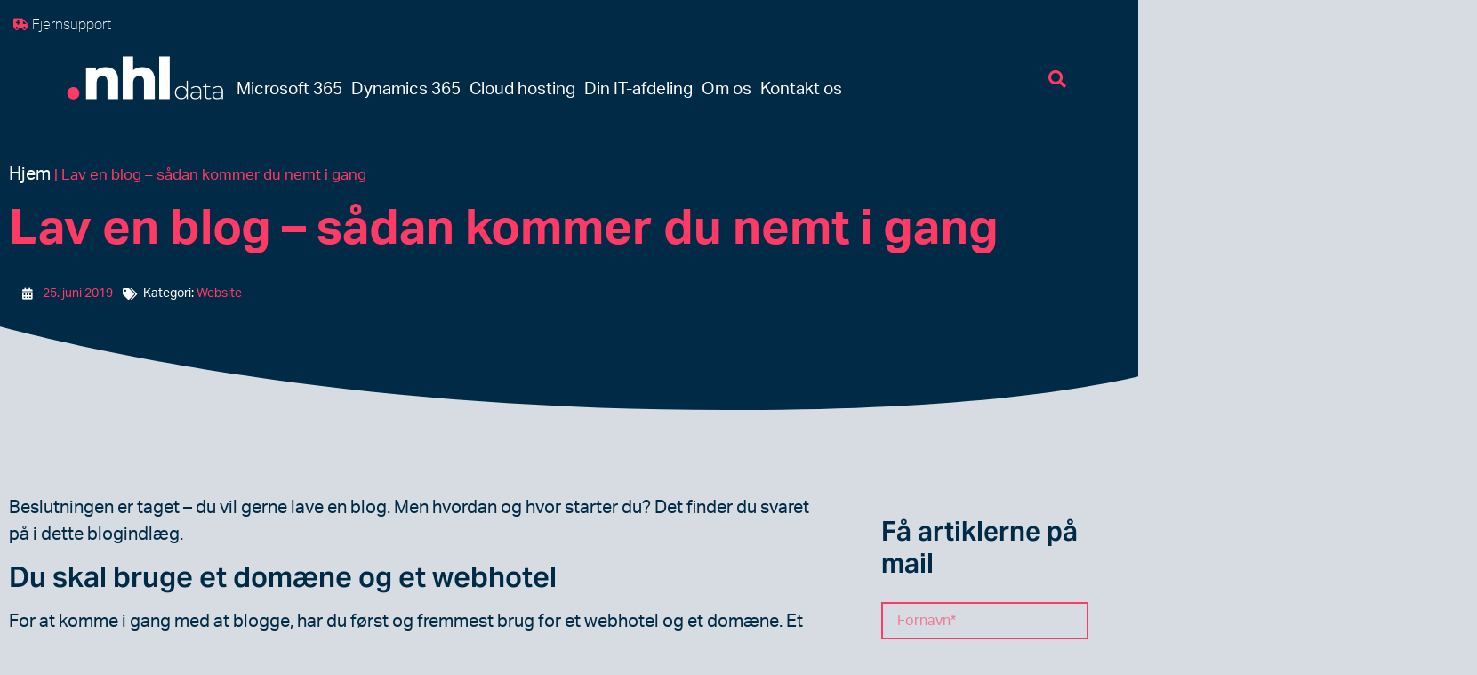

--- FILE ---
content_type: text/html; charset=UTF-8
request_url: https://www.nhl-data.dk/lav-en-blog-saadan-kommer-du-nemt-i-gang/
body_size: 34129
content:
<!doctype html>
<html lang="da-DK">
<head>
	<meta charset="UTF-8">
	<meta name="viewport" content="width=device-width, initial-scale=1">
	<link rel="profile" href="https://gmpg.org/xfn/11">
	<meta name='robots' content='index, follow, max-image-preview:large, max-snippet:-1, max-video-preview:-1' />

	<!-- This site is optimized with the Yoast SEO Premium plugin v26.6 (Yoast SEO v26.8) - https://yoast.com/product/yoast-seo-premium-wordpress/ -->
	<title>Lav en blog - sådan kommer du nemt i gang | NHL Data ApS</title>
	<meta name="description" content="Sådan kommer du let i gang med at lave din helt egen blog. Se fx hvordan du kan komme i luften med den på din helt egen adresse." />
	<link rel="canonical" href="https://www.nhl-data.dk/lav-en-blog-saadan-kommer-du-nemt-i-gang/" />
	<meta property="og:locale" content="da_DK" />
	<meta property="og:type" content="article" />
	<meta property="og:title" content="Lav en blog - sådan kommer du nemt i gang" />
	<meta property="og:description" content="Sådan kommer du let i gang med at lave din helt egen blog. Se fx hvordan du kan komme i luften med den på din helt egen adresse." />
	<meta property="og:url" content="https://www.nhl-data.dk/lav-en-blog-saadan-kommer-du-nemt-i-gang/" />
	<meta property="og:site_name" content="NHL Data ApS" />
	<meta property="article:publisher" content="https://www.facebook.com/nhldata/" />
	<meta property="article:published_time" content="2019-06-25T18:30:00+00:00" />
	<meta property="article:modified_time" content="2022-06-21T13:41:13+00:00" />
	<meta property="og:image" content="https://www.nhl-data.dk/wp-content/uploads/2019/06/Lav-en-blog.jpg" />
	<meta property="og:image:width" content="1000" />
	<meta property="og:image:height" content="695" />
	<meta property="og:image:type" content="image/jpeg" />
	<meta name="author" content="Linda Degnbol Baltzersen" />
	<meta name="twitter:card" content="summary_large_image" />
	<meta name="twitter:label1" content="Skrevet af" />
	<meta name="twitter:data1" content="Linda Degnbol Baltzersen" />
	<meta name="twitter:label2" content="Estimeret læsetid" />
	<meta name="twitter:data2" content="3 minutter" />
	<script type="application/ld+json" class="yoast-schema-graph">{"@context":"https://schema.org","@graph":[{"@type":"Article","@id":"https://www.nhl-data.dk/lav-en-blog-saadan-kommer-du-nemt-i-gang/#article","isPartOf":{"@id":"https://www.nhl-data.dk/lav-en-blog-saadan-kommer-du-nemt-i-gang/"},"author":{"name":"Linda Degnbol Baltzersen","@id":"https://www.nhl-data.dk/#/schema/person/0e16df131af281f9c2cd478e2b4b4e85"},"headline":"Lav en blog &#8211; sådan kommer du nemt i gang","datePublished":"2019-06-25T18:30:00+00:00","dateModified":"2022-06-21T13:41:13+00:00","mainEntityOfPage":{"@id":"https://www.nhl-data.dk/lav-en-blog-saadan-kommer-du-nemt-i-gang/"},"wordCount":536,"commentCount":0,"publisher":{"@id":"https://www.nhl-data.dk/#organization"},"image":{"@id":"https://www.nhl-data.dk/lav-en-blog-saadan-kommer-du-nemt-i-gang/#primaryimage"},"thumbnailUrl":"https://www.nhl-data.dk/wp-content/uploads/2019/06/Lav-en-blog.jpg","keywords":["Blog","Blogge","CMS","Domæne","Hosting","Sikkerhed","Support","Webhotel","Website"],"articleSection":["Website"],"inLanguage":"da-DK"},{"@type":"WebPage","@id":"https://www.nhl-data.dk/lav-en-blog-saadan-kommer-du-nemt-i-gang/","url":"https://www.nhl-data.dk/lav-en-blog-saadan-kommer-du-nemt-i-gang/","name":"Lav en blog - sådan kommer du nemt i gang | NHL Data ApS","isPartOf":{"@id":"https://www.nhl-data.dk/#website"},"primaryImageOfPage":{"@id":"https://www.nhl-data.dk/lav-en-blog-saadan-kommer-du-nemt-i-gang/#primaryimage"},"image":{"@id":"https://www.nhl-data.dk/lav-en-blog-saadan-kommer-du-nemt-i-gang/#primaryimage"},"thumbnailUrl":"https://www.nhl-data.dk/wp-content/uploads/2019/06/Lav-en-blog.jpg","datePublished":"2019-06-25T18:30:00+00:00","dateModified":"2022-06-21T13:41:13+00:00","description":"Sådan kommer du let i gang med at lave din helt egen blog. Se fx hvordan du kan komme i luften med den på din helt egen adresse.","breadcrumb":{"@id":"https://www.nhl-data.dk/lav-en-blog-saadan-kommer-du-nemt-i-gang/#breadcrumb"},"inLanguage":"da-DK","potentialAction":[{"@type":"ReadAction","target":["https://www.nhl-data.dk/lav-en-blog-saadan-kommer-du-nemt-i-gang/"]}]},{"@type":"ImageObject","inLanguage":"da-DK","@id":"https://www.nhl-data.dk/lav-en-blog-saadan-kommer-du-nemt-i-gang/#primaryimage","url":"https://www.nhl-data.dk/wp-content/uploads/2019/06/Lav-en-blog.jpg","contentUrl":"https://www.nhl-data.dk/wp-content/uploads/2019/06/Lav-en-blog.jpg","width":1000,"height":695,"caption":"Lav-en-blog"},{"@type":"BreadcrumbList","@id":"https://www.nhl-data.dk/lav-en-blog-saadan-kommer-du-nemt-i-gang/#breadcrumb","itemListElement":[{"@type":"ListItem","position":1,"name":"Hjem","item":"https://www.nhl-data.dk/"},{"@type":"ListItem","position":2,"name":"Lav en blog &#8211; sådan kommer du nemt i gang"}]},{"@type":"WebSite","@id":"https://www.nhl-data.dk/#website","url":"https://www.nhl-data.dk/","name":"NHL Data ApS","description":"IT afdeling for virksomheder - vi tager os af IT support og drift","publisher":{"@id":"https://www.nhl-data.dk/#organization"},"potentialAction":[{"@type":"SearchAction","target":{"@type":"EntryPoint","urlTemplate":"https://www.nhl-data.dk/?s={search_term_string}"},"query-input":{"@type":"PropertyValueSpecification","valueRequired":true,"valueName":"search_term_string"}}],"inLanguage":"da-DK"},{"@type":"Organization","@id":"https://www.nhl-data.dk/#organization","name":"NHL Data ApS","url":"https://www.nhl-data.dk/","logo":{"@type":"ImageObject","inLanguage":"da-DK","@id":"https://www.nhl-data.dk/#/schema/logo/image/","url":"","contentUrl":"","caption":"NHL Data ApS"},"image":{"@id":"https://www.nhl-data.dk/#/schema/logo/image/"},"sameAs":["https://www.facebook.com/nhldata/","https://www.linkedin.com/company/nhl-data-aps/","https://www.youtube.com/channel/UCRBWL9pRVXONQ8trSWz44pg"]},{"@type":"Person","@id":"https://www.nhl-data.dk/#/schema/person/0e16df131af281f9c2cd478e2b4b4e85","name":"Linda Degnbol Baltzersen","image":{"@type":"ImageObject","inLanguage":"da-DK","@id":"https://www.nhl-data.dk/#/schema/person/image/","url":"https://secure.gravatar.com/avatar/fdb4326a31dea485982ba36112a4d88c841772bf4d80d018081b7c3536797490?s=96&d=mm&r=g","contentUrl":"https://secure.gravatar.com/avatar/fdb4326a31dea485982ba36112a4d88c841772bf4d80d018081b7c3536797490?s=96&d=mm&r=g","caption":"Linda Degnbol Baltzersen"}}]}</script>
	<!-- / Yoast SEO Premium plugin. -->


<link rel='dns-prefetch' href='//www.nhl-data.dk' />

<link rel="alternate" type="application/rss+xml" title="NHL Data ApS &raquo; Feed" href="https://www.nhl-data.dk/feed/" />
<link rel="alternate" title="oEmbed (JSON)" type="application/json+oembed" href="https://www.nhl-data.dk/wp-json/oembed/1.0/embed?url=https%3A%2F%2Fwww.nhl-data.dk%2Flav-en-blog-saadan-kommer-du-nemt-i-gang%2F" />
<link rel="alternate" title="oEmbed (XML)" type="text/xml+oembed" href="https://www.nhl-data.dk/wp-json/oembed/1.0/embed?url=https%3A%2F%2Fwww.nhl-data.dk%2Flav-en-blog-saadan-kommer-du-nemt-i-gang%2F&#038;format=xml" />
<link data-minify="1" rel="stylesheet" type="text/css" href="https://www.nhl-data.dk/wp-content/cache/min/1/xmi6rbp.css?ver=1769034016"><style id='wp-img-auto-sizes-contain-inline-css'>
img:is([sizes=auto i],[sizes^="auto," i]){contain-intrinsic-size:3000px 1500px}
/*# sourceURL=wp-img-auto-sizes-contain-inline-css */
</style>
<link data-minify="1" rel='stylesheet' id='hello-elementor-theme-style-css' href='https://www.nhl-data.dk/wp-content/cache/min/1/wp-content/themes/hello-elementor/assets/css/theme.css?ver=1769034016' media='all' />
<link data-minify="1" rel='stylesheet' id='jet-menu-hello-css' href='https://www.nhl-data.dk/wp-content/cache/min/1/wp-content/plugins/jet-menu/integration/themes/hello-elementor/assets/css/style.css?ver=1769034016' media='all' />
<link rel='stylesheet' id='wp-block-library-css' href='https://www.nhl-data.dk/wp-includes/css/dist/block-library/style.min.css?ver=9106d5c1afe230cc453b883903b64b36' media='all' />
<style id='global-styles-inline-css'>
:root{--wp--preset--aspect-ratio--square: 1;--wp--preset--aspect-ratio--4-3: 4/3;--wp--preset--aspect-ratio--3-4: 3/4;--wp--preset--aspect-ratio--3-2: 3/2;--wp--preset--aspect-ratio--2-3: 2/3;--wp--preset--aspect-ratio--16-9: 16/9;--wp--preset--aspect-ratio--9-16: 9/16;--wp--preset--color--black: #000000;--wp--preset--color--cyan-bluish-gray: #abb8c3;--wp--preset--color--white: #ffffff;--wp--preset--color--pale-pink: #f78da7;--wp--preset--color--vivid-red: #cf2e2e;--wp--preset--color--luminous-vivid-orange: #ff6900;--wp--preset--color--luminous-vivid-amber: #fcb900;--wp--preset--color--light-green-cyan: #7bdcb5;--wp--preset--color--vivid-green-cyan: #00d084;--wp--preset--color--pale-cyan-blue: #8ed1fc;--wp--preset--color--vivid-cyan-blue: #0693e3;--wp--preset--color--vivid-purple: #9b51e0;--wp--preset--gradient--vivid-cyan-blue-to-vivid-purple: linear-gradient(135deg,rgb(6,147,227) 0%,rgb(155,81,224) 100%);--wp--preset--gradient--light-green-cyan-to-vivid-green-cyan: linear-gradient(135deg,rgb(122,220,180) 0%,rgb(0,208,130) 100%);--wp--preset--gradient--luminous-vivid-amber-to-luminous-vivid-orange: linear-gradient(135deg,rgb(252,185,0) 0%,rgb(255,105,0) 100%);--wp--preset--gradient--luminous-vivid-orange-to-vivid-red: linear-gradient(135deg,rgb(255,105,0) 0%,rgb(207,46,46) 100%);--wp--preset--gradient--very-light-gray-to-cyan-bluish-gray: linear-gradient(135deg,rgb(238,238,238) 0%,rgb(169,184,195) 100%);--wp--preset--gradient--cool-to-warm-spectrum: linear-gradient(135deg,rgb(74,234,220) 0%,rgb(151,120,209) 20%,rgb(207,42,186) 40%,rgb(238,44,130) 60%,rgb(251,105,98) 80%,rgb(254,248,76) 100%);--wp--preset--gradient--blush-light-purple: linear-gradient(135deg,rgb(255,206,236) 0%,rgb(152,150,240) 100%);--wp--preset--gradient--blush-bordeaux: linear-gradient(135deg,rgb(254,205,165) 0%,rgb(254,45,45) 50%,rgb(107,0,62) 100%);--wp--preset--gradient--luminous-dusk: linear-gradient(135deg,rgb(255,203,112) 0%,rgb(199,81,192) 50%,rgb(65,88,208) 100%);--wp--preset--gradient--pale-ocean: linear-gradient(135deg,rgb(255,245,203) 0%,rgb(182,227,212) 50%,rgb(51,167,181) 100%);--wp--preset--gradient--electric-grass: linear-gradient(135deg,rgb(202,248,128) 0%,rgb(113,206,126) 100%);--wp--preset--gradient--midnight: linear-gradient(135deg,rgb(2,3,129) 0%,rgb(40,116,252) 100%);--wp--preset--font-size--small: 13px;--wp--preset--font-size--medium: 20px;--wp--preset--font-size--large: 36px;--wp--preset--font-size--x-large: 42px;--wp--preset--spacing--20: 0.44rem;--wp--preset--spacing--30: 0.67rem;--wp--preset--spacing--40: 1rem;--wp--preset--spacing--50: 1.5rem;--wp--preset--spacing--60: 2.25rem;--wp--preset--spacing--70: 3.38rem;--wp--preset--spacing--80: 5.06rem;--wp--preset--shadow--natural: 6px 6px 9px rgba(0, 0, 0, 0.2);--wp--preset--shadow--deep: 12px 12px 50px rgba(0, 0, 0, 0.4);--wp--preset--shadow--sharp: 6px 6px 0px rgba(0, 0, 0, 0.2);--wp--preset--shadow--outlined: 6px 6px 0px -3px rgb(255, 255, 255), 6px 6px rgb(0, 0, 0);--wp--preset--shadow--crisp: 6px 6px 0px rgb(0, 0, 0);}:root { --wp--style--global--content-size: 800px;--wp--style--global--wide-size: 1200px; }:where(body) { margin: 0; }.wp-site-blocks > .alignleft { float: left; margin-right: 2em; }.wp-site-blocks > .alignright { float: right; margin-left: 2em; }.wp-site-blocks > .aligncenter { justify-content: center; margin-left: auto; margin-right: auto; }:where(.wp-site-blocks) > * { margin-block-start: 24px; margin-block-end: 0; }:where(.wp-site-blocks) > :first-child { margin-block-start: 0; }:where(.wp-site-blocks) > :last-child { margin-block-end: 0; }:root { --wp--style--block-gap: 24px; }:root :where(.is-layout-flow) > :first-child{margin-block-start: 0;}:root :where(.is-layout-flow) > :last-child{margin-block-end: 0;}:root :where(.is-layout-flow) > *{margin-block-start: 24px;margin-block-end: 0;}:root :where(.is-layout-constrained) > :first-child{margin-block-start: 0;}:root :where(.is-layout-constrained) > :last-child{margin-block-end: 0;}:root :where(.is-layout-constrained) > *{margin-block-start: 24px;margin-block-end: 0;}:root :where(.is-layout-flex){gap: 24px;}:root :where(.is-layout-grid){gap: 24px;}.is-layout-flow > .alignleft{float: left;margin-inline-start: 0;margin-inline-end: 2em;}.is-layout-flow > .alignright{float: right;margin-inline-start: 2em;margin-inline-end: 0;}.is-layout-flow > .aligncenter{margin-left: auto !important;margin-right: auto !important;}.is-layout-constrained > .alignleft{float: left;margin-inline-start: 0;margin-inline-end: 2em;}.is-layout-constrained > .alignright{float: right;margin-inline-start: 2em;margin-inline-end: 0;}.is-layout-constrained > .aligncenter{margin-left: auto !important;margin-right: auto !important;}.is-layout-constrained > :where(:not(.alignleft):not(.alignright):not(.alignfull)){max-width: var(--wp--style--global--content-size);margin-left: auto !important;margin-right: auto !important;}.is-layout-constrained > .alignwide{max-width: var(--wp--style--global--wide-size);}body .is-layout-flex{display: flex;}.is-layout-flex{flex-wrap: wrap;align-items: center;}.is-layout-flex > :is(*, div){margin: 0;}body .is-layout-grid{display: grid;}.is-layout-grid > :is(*, div){margin: 0;}body{padding-top: 0px;padding-right: 0px;padding-bottom: 0px;padding-left: 0px;}a:where(:not(.wp-element-button)){text-decoration: underline;}:root :where(.wp-element-button, .wp-block-button__link){background-color: #32373c;border-width: 0;color: #fff;font-family: inherit;font-size: inherit;font-style: inherit;font-weight: inherit;letter-spacing: inherit;line-height: inherit;padding-top: calc(0.667em + 2px);padding-right: calc(1.333em + 2px);padding-bottom: calc(0.667em + 2px);padding-left: calc(1.333em + 2px);text-decoration: none;text-transform: inherit;}.has-black-color{color: var(--wp--preset--color--black) !important;}.has-cyan-bluish-gray-color{color: var(--wp--preset--color--cyan-bluish-gray) !important;}.has-white-color{color: var(--wp--preset--color--white) !important;}.has-pale-pink-color{color: var(--wp--preset--color--pale-pink) !important;}.has-vivid-red-color{color: var(--wp--preset--color--vivid-red) !important;}.has-luminous-vivid-orange-color{color: var(--wp--preset--color--luminous-vivid-orange) !important;}.has-luminous-vivid-amber-color{color: var(--wp--preset--color--luminous-vivid-amber) !important;}.has-light-green-cyan-color{color: var(--wp--preset--color--light-green-cyan) !important;}.has-vivid-green-cyan-color{color: var(--wp--preset--color--vivid-green-cyan) !important;}.has-pale-cyan-blue-color{color: var(--wp--preset--color--pale-cyan-blue) !important;}.has-vivid-cyan-blue-color{color: var(--wp--preset--color--vivid-cyan-blue) !important;}.has-vivid-purple-color{color: var(--wp--preset--color--vivid-purple) !important;}.has-black-background-color{background-color: var(--wp--preset--color--black) !important;}.has-cyan-bluish-gray-background-color{background-color: var(--wp--preset--color--cyan-bluish-gray) !important;}.has-white-background-color{background-color: var(--wp--preset--color--white) !important;}.has-pale-pink-background-color{background-color: var(--wp--preset--color--pale-pink) !important;}.has-vivid-red-background-color{background-color: var(--wp--preset--color--vivid-red) !important;}.has-luminous-vivid-orange-background-color{background-color: var(--wp--preset--color--luminous-vivid-orange) !important;}.has-luminous-vivid-amber-background-color{background-color: var(--wp--preset--color--luminous-vivid-amber) !important;}.has-light-green-cyan-background-color{background-color: var(--wp--preset--color--light-green-cyan) !important;}.has-vivid-green-cyan-background-color{background-color: var(--wp--preset--color--vivid-green-cyan) !important;}.has-pale-cyan-blue-background-color{background-color: var(--wp--preset--color--pale-cyan-blue) !important;}.has-vivid-cyan-blue-background-color{background-color: var(--wp--preset--color--vivid-cyan-blue) !important;}.has-vivid-purple-background-color{background-color: var(--wp--preset--color--vivid-purple) !important;}.has-black-border-color{border-color: var(--wp--preset--color--black) !important;}.has-cyan-bluish-gray-border-color{border-color: var(--wp--preset--color--cyan-bluish-gray) !important;}.has-white-border-color{border-color: var(--wp--preset--color--white) !important;}.has-pale-pink-border-color{border-color: var(--wp--preset--color--pale-pink) !important;}.has-vivid-red-border-color{border-color: var(--wp--preset--color--vivid-red) !important;}.has-luminous-vivid-orange-border-color{border-color: var(--wp--preset--color--luminous-vivid-orange) !important;}.has-luminous-vivid-amber-border-color{border-color: var(--wp--preset--color--luminous-vivid-amber) !important;}.has-light-green-cyan-border-color{border-color: var(--wp--preset--color--light-green-cyan) !important;}.has-vivid-green-cyan-border-color{border-color: var(--wp--preset--color--vivid-green-cyan) !important;}.has-pale-cyan-blue-border-color{border-color: var(--wp--preset--color--pale-cyan-blue) !important;}.has-vivid-cyan-blue-border-color{border-color: var(--wp--preset--color--vivid-cyan-blue) !important;}.has-vivid-purple-border-color{border-color: var(--wp--preset--color--vivid-purple) !important;}.has-vivid-cyan-blue-to-vivid-purple-gradient-background{background: var(--wp--preset--gradient--vivid-cyan-blue-to-vivid-purple) !important;}.has-light-green-cyan-to-vivid-green-cyan-gradient-background{background: var(--wp--preset--gradient--light-green-cyan-to-vivid-green-cyan) !important;}.has-luminous-vivid-amber-to-luminous-vivid-orange-gradient-background{background: var(--wp--preset--gradient--luminous-vivid-amber-to-luminous-vivid-orange) !important;}.has-luminous-vivid-orange-to-vivid-red-gradient-background{background: var(--wp--preset--gradient--luminous-vivid-orange-to-vivid-red) !important;}.has-very-light-gray-to-cyan-bluish-gray-gradient-background{background: var(--wp--preset--gradient--very-light-gray-to-cyan-bluish-gray) !important;}.has-cool-to-warm-spectrum-gradient-background{background: var(--wp--preset--gradient--cool-to-warm-spectrum) !important;}.has-blush-light-purple-gradient-background{background: var(--wp--preset--gradient--blush-light-purple) !important;}.has-blush-bordeaux-gradient-background{background: var(--wp--preset--gradient--blush-bordeaux) !important;}.has-luminous-dusk-gradient-background{background: var(--wp--preset--gradient--luminous-dusk) !important;}.has-pale-ocean-gradient-background{background: var(--wp--preset--gradient--pale-ocean) !important;}.has-electric-grass-gradient-background{background: var(--wp--preset--gradient--electric-grass) !important;}.has-midnight-gradient-background{background: var(--wp--preset--gradient--midnight) !important;}.has-small-font-size{font-size: var(--wp--preset--font-size--small) !important;}.has-medium-font-size{font-size: var(--wp--preset--font-size--medium) !important;}.has-large-font-size{font-size: var(--wp--preset--font-size--large) !important;}.has-x-large-font-size{font-size: var(--wp--preset--font-size--x-large) !important;}
:root :where(.wp-block-pullquote){font-size: 1.5em;line-height: 1.6;}
/*# sourceURL=global-styles-inline-css */
</style>
<link data-minify="1" rel='stylesheet' id='hello-elementor-css' href='https://www.nhl-data.dk/wp-content/cache/min/1/wp-content/themes/hello-elementor/assets/css/reset.css?ver=1769034016' media='all' />
<link data-minify="1" rel='stylesheet' id='hello-elementor-header-footer-css' href='https://www.nhl-data.dk/wp-content/cache/min/1/wp-content/themes/hello-elementor/assets/css/header-footer.css?ver=1769034016' media='all' />
<link data-minify="1" rel='stylesheet' id='jet-menu-public-styles-css' href='https://www.nhl-data.dk/wp-content/cache/min/1/wp-content/plugins/jet-menu/assets/public/css/public.css?ver=1769034016' media='all' />
<link rel='stylesheet' id='elementor-frontend-css' href='https://www.nhl-data.dk/wp-content/plugins/elementor/assets/css/frontend.min.css?ver=3.34.0-dev2' media='all' />
<link rel='stylesheet' id='widget-icon-list-css' href='https://www.nhl-data.dk/wp-content/plugins/elementor/assets/css/widget-icon-list.min.css?ver=3.34.0-dev2' media='all' />
<link rel='stylesheet' id='widget-image-css' href='https://www.nhl-data.dk/wp-content/plugins/elementor/assets/css/widget-image.min.css?ver=3.34.0-dev2' media='all' />
<link rel='stylesheet' id='widget-search-form-css' href='https://www.nhl-data.dk/wp-content/plugins/elementor-pro/assets/css/widget-search-form.min.css?ver=3.33.2' media='all' />
<link rel='stylesheet' id='elementor-icons-shared-0-css' href='https://www.nhl-data.dk/wp-content/plugins/elementor/assets/lib/font-awesome/css/fontawesome.min.css?ver=5.15.3' media='all' />
<link data-minify="1" rel='stylesheet' id='elementor-icons-fa-solid-css' href='https://www.nhl-data.dk/wp-content/cache/min/1/wp-content/plugins/elementor/assets/lib/font-awesome/css/solid.min.css?ver=1769034016' media='all' />
<link rel='stylesheet' id='e-sticky-css' href='https://www.nhl-data.dk/wp-content/plugins/elementor-pro/assets/css/modules/sticky.min.css?ver=3.33.2' media='all' />
<link rel='stylesheet' id='widget-nav-menu-css' href='https://www.nhl-data.dk/wp-content/plugins/elementor-pro/assets/css/widget-nav-menu.min.css?ver=3.33.2' media='all' />
<link rel='stylesheet' id='widget-spacer-css' href='https://www.nhl-data.dk/wp-content/plugins/elementor/assets/css/widget-spacer.min.css?ver=3.34.0-dev2' media='all' />
<link rel='stylesheet' id='widget-heading-css' href='https://www.nhl-data.dk/wp-content/plugins/elementor/assets/css/widget-heading.min.css?ver=3.34.0-dev2' media='all' />
<link rel='stylesheet' id='e-animation-pulse-grow-css' href='https://www.nhl-data.dk/wp-content/plugins/elementor/assets/lib/animations/styles/e-animation-pulse-grow.min.css?ver=3.34.0-dev2' media='all' />
<link rel='stylesheet' id='widget-social-icons-css' href='https://www.nhl-data.dk/wp-content/plugins/elementor/assets/css/widget-social-icons.min.css?ver=3.34.0-dev2' media='all' />
<link rel='stylesheet' id='e-apple-webkit-css' href='https://www.nhl-data.dk/wp-content/plugins/elementor/assets/css/conditionals/apple-webkit.min.css?ver=3.34.0-dev2' media='all' />
<link rel='stylesheet' id='widget-breadcrumbs-css' href='https://www.nhl-data.dk/wp-content/plugins/elementor-pro/assets/css/widget-breadcrumbs.min.css?ver=3.33.2' media='all' />
<link rel='stylesheet' id='widget-post-info-css' href='https://www.nhl-data.dk/wp-content/plugins/elementor-pro/assets/css/widget-post-info.min.css?ver=3.33.2' media='all' />
<link data-minify="1" rel='stylesheet' id='elementor-icons-fa-regular-css' href='https://www.nhl-data.dk/wp-content/cache/min/1/wp-content/plugins/elementor/assets/lib/font-awesome/css/regular.min.css?ver=1769034016' media='all' />
<link rel='stylesheet' id='e-shapes-css' href='https://www.nhl-data.dk/wp-content/plugins/elementor/assets/css/conditionals/shapes.min.css?ver=3.34.0-dev2' media='all' />
<link rel='stylesheet' id='widget-form-css' href='https://www.nhl-data.dk/wp-content/plugins/elementor-pro/assets/css/widget-form.min.css?ver=3.33.2' media='all' />
<link rel='stylesheet' id='widget-posts-css' href='https://www.nhl-data.dk/wp-content/plugins/elementor-pro/assets/css/widget-posts.min.css?ver=3.33.2' media='all' />
<link rel='stylesheet' id='widget-menu-anchor-css' href='https://www.nhl-data.dk/wp-content/plugins/elementor/assets/css/widget-menu-anchor.min.css?ver=3.34.0-dev2' media='all' />
<link data-minify="1" rel='stylesheet' id='elementor-icons-css' href='https://www.nhl-data.dk/wp-content/cache/min/1/wp-content/plugins/elementor/assets/lib/eicons/css/elementor-icons.min.css?ver=1769034016' media='all' />
<link rel='stylesheet' id='elementor-post-274-css' href='https://www.nhl-data.dk/wp-content/uploads/elementor/css/post-274.css?ver=1769034016' media='all' />
<link rel='stylesheet' id='elementor-post-14770-css' href='https://www.nhl-data.dk/wp-content/uploads/elementor/css/post-14770.css?ver=1769034016' media='all' />
<link rel='stylesheet' id='elementor-post-133-css' href='https://www.nhl-data.dk/wp-content/uploads/elementor/css/post-133.css?ver=1769075724' media='all' />
<link rel='stylesheet' id='elementor-post-4693-css' href='https://www.nhl-data.dk/wp-content/cache/background-css/1/www.nhl-data.dk/wp-content/uploads/elementor/css/post-4693.css?ver=1769034149&wpr_t=1769095672' media='all' />
<style id='rocket-lazyload-inline-css'>
.rll-youtube-player{position:relative;padding-bottom:56.23%;height:0;overflow:hidden;max-width:100%;}.rll-youtube-player:focus-within{outline: 2px solid currentColor;outline-offset: 5px;}.rll-youtube-player iframe{position:absolute;top:0;left:0;width:100%;height:100%;z-index:100;background:0 0}.rll-youtube-player img{bottom:0;display:block;left:0;margin:auto;max-width:100%;width:100%;position:absolute;right:0;top:0;border:none;height:auto;-webkit-transition:.4s all;-moz-transition:.4s all;transition:.4s all}.rll-youtube-player img:hover{-webkit-filter:brightness(75%)}.rll-youtube-player .play{height:100%;width:100%;left:0;top:0;position:absolute;background:var(--wpr-bg-67b592c1-c77f-41ab-be64-37ad82ea2140) no-repeat center;background-color: transparent !important;cursor:pointer;border:none;}.wp-embed-responsive .wp-has-aspect-ratio .rll-youtube-player{position:absolute;padding-bottom:0;width:100%;height:100%;top:0;bottom:0;left:0;right:0}
/*# sourceURL=rocket-lazyload-inline-css */
</style>
<link data-minify="1" rel='stylesheet' id='elementor-icons-fa-brands-css' href='https://www.nhl-data.dk/wp-content/cache/min/1/wp-content/plugins/elementor/assets/lib/font-awesome/css/brands.min.css?ver=1769034016' media='all' />
<script src="https://www.nhl-data.dk/wp-includes/js/jquery/jquery.min.js?ver=3.7.1" id="jquery-core-js" data-rocket-defer defer></script>
<script src="https://www.nhl-data.dk/wp-includes/js/jquery/jquery-migrate.min.js?ver=3.4.1" id="jquery-migrate-js" data-rocket-defer defer></script>
<link rel="https://api.w.org/" href="https://www.nhl-data.dk/wp-json/" /><link rel="alternate" title="JSON" type="application/json" href="https://www.nhl-data.dk/wp-json/wp/v2/posts/2967" /><link rel="EditURI" type="application/rsd+xml" title="RSD" href="https://www.nhl-data.dk/xmlrpc.php?rsd" />

<link rel='shortlink' href='https://www.nhl-data.dk/?p=2967' />
<meta name="generator" content="Elementor 3.34.0-dev2; features: additional_custom_breakpoints; settings: css_print_method-external, google_font-enabled, font_display-auto">
<script>
  window.dataLayer = window.dataLayer || [];
  function gtag() { dataLayer.push(arguments); }

  gtag('consent', 'default', {
    'ad_user_data': 'denied',
    'ad_personalization': 'denied',
    'ad_storage': 'denied',
    'analytics_storage': 'denied',
    'wait_for_update': 500,
  });
</script>

<script data-minify="1" id="CookieConsent" src="https://www.nhl-data.dk/wp-content/cache/min/1/uc.js?ver=1768912991"
    data-culture="DA" data-gcm-version="2.0" type="text/javascript" data-rocket-defer defer></script>
<script data-minify="1" src="https://www.nhl-data.dk/wp-content/cache/min/1/ajax/libs/jquery/3.6.0/jquery.min.js?ver=1768912992" data-rocket-defer defer></script>
<!-- Matomo Tag Manager -->
<script>
var _mtm = window._mtm = window._mtm || [];
_mtm.push({'mtm.startTime': (new Date().getTime()), 'event': 'mtm.Start'});
var d=document, g=d.createElement('script'), s=d.getElementsByTagName('script')[0];
g.async=true; g.src='https://matomo.nhl-data.dk/js/container_8HXENdgh.js'; s.parentNode.insertBefore(g,s);
</script>
<!-- End Matomo Tag Manager -->
<!-- Google Tag Manager -->
<script>(function(w,d,s,l,i){w[l]=w[l]||[];w[l].push({'gtm.start':
new Date().getTime(),event:'gtm.js'});var f=d.getElementsByTagName(s)[0],
j=d.createElement(s),dl=l!='dataLayer'?'&l='+l:'';j.async=true;j.src=
'https://www.googletagmanager.com/gtm.js?id='+i+dl;f.parentNode.insertBefore(j,f);
})(window,document,'script','dataLayer','GTM-WWLC232');</script>
<!-- End Google Tag Manager -->
			<style>
				.e-con.e-parent:nth-of-type(n+4):not(.e-lazyloaded):not(.e-no-lazyload),
				.e-con.e-parent:nth-of-type(n+4):not(.e-lazyloaded):not(.e-no-lazyload) * {
					background-image: none !important;
				}
				@media screen and (max-height: 1024px) {
					.e-con.e-parent:nth-of-type(n+3):not(.e-lazyloaded):not(.e-no-lazyload),
					.e-con.e-parent:nth-of-type(n+3):not(.e-lazyloaded):not(.e-no-lazyload) * {
						background-image: none !important;
					}
				}
				@media screen and (max-height: 640px) {
					.e-con.e-parent:nth-of-type(n+2):not(.e-lazyloaded):not(.e-no-lazyload),
					.e-con.e-parent:nth-of-type(n+2):not(.e-lazyloaded):not(.e-no-lazyload) * {
						background-image: none !important;
					}
				}
			</style>
			<link rel="icon" href="https://www.nhl-data.dk/wp-content/uploads/2022/11/Favicon_32x32px.png" sizes="32x32" />
<link rel="icon" href="https://www.nhl-data.dk/wp-content/uploads/2022/11/Favicon_32x32px.png" sizes="192x192" />
<link rel="apple-touch-icon" href="https://www.nhl-data.dk/wp-content/uploads/2022/11/Favicon_32x32px.png" />
<meta name="msapplication-TileImage" content="https://www.nhl-data.dk/wp-content/uploads/2022/11/Favicon_32x32px.png" />
		<style id="wp-custom-css">
			/* BLOG META DATA HEADERLINE */
ul.elementor-post-info li a:link span.elementor-icon-list-text,
ul.elementor-post-info li a:link {
	color:#FF3A64!important;
}

/* >> ON HOVER */
ul.elementor-post-info li a:hover span.elementor-icon-list-text,
ul.elementor-post-info li a:hover {
	color:#FFFFFF!important;
}

/* >> ON ACTIVE */
ul.elementor-post-info li a:active span.elementor-icon-list-text,
ul.elementor-post-info li a:active {
	color:#FFFFFF!important;
}

/* >> ON FOCUS */
ul.elementor-post-info li a:active span.elementor-icon-list-text,
ul.elementor-post-info li a:active {
	color:#FFFFFF!important;
}

div.swiper-slide img{

}		</style>
		<noscript><style id="rocket-lazyload-nojs-css">.rll-youtube-player, [data-lazy-src]{display:none !important;}</style></noscript><style id="wpr-lazyload-bg-container"></style><style id="wpr-lazyload-bg-exclusion"></style>
<noscript>
<style id="wpr-lazyload-bg-nostyle">.elementor-4693 .elementor-element.elementor-element-79e375ca:not(.elementor-motion-effects-element-type-background), .elementor-4693 .elementor-element.elementor-element-79e375ca > .elementor-motion-effects-container > .elementor-motion-effects-layer{--wpr-bg-c0c23a98-0006-40cc-aa4e-632f22023435: url('https://www.nhl-data.dk/wp-content/uploads/2022/12/Cirkel-nederst-til-venstre-1-1.png');}.rll-youtube-player .play{--wpr-bg-67b592c1-c77f-41ab-be64-37ad82ea2140: url('https://www.nhl-data.dk/wp-content/plugins/wp-rocket/assets/img/youtube.png');}</style>
</noscript>
<script type="application/javascript">const rocket_pairs = [{"selector":".elementor-4693 .elementor-element.elementor-element-79e375ca:not(.elementor-motion-effects-element-type-background), .elementor-4693 .elementor-element.elementor-element-79e375ca > .elementor-motion-effects-container > .elementor-motion-effects-layer","style":".elementor-4693 .elementor-element.elementor-element-79e375ca:not(.elementor-motion-effects-element-type-background), .elementor-4693 .elementor-element.elementor-element-79e375ca > .elementor-motion-effects-container > .elementor-motion-effects-layer{--wpr-bg-c0c23a98-0006-40cc-aa4e-632f22023435: url('https:\/\/www.nhl-data.dk\/wp-content\/uploads\/2022\/12\/Cirkel-nederst-til-venstre-1-1.png');}","hash":"c0c23a98-0006-40cc-aa4e-632f22023435","url":"https:\/\/www.nhl-data.dk\/wp-content\/uploads\/2022\/12\/Cirkel-nederst-til-venstre-1-1.png"},{"selector":".rll-youtube-player .play","style":".rll-youtube-player .play{--wpr-bg-67b592c1-c77f-41ab-be64-37ad82ea2140: url('https:\/\/www.nhl-data.dk\/wp-content\/plugins\/wp-rocket\/assets\/img\/youtube.png');}","hash":"67b592c1-c77f-41ab-be64-37ad82ea2140","url":"https:\/\/www.nhl-data.dk\/wp-content\/plugins\/wp-rocket\/assets\/img\/youtube.png"}]; const rocket_excluded_pairs = [];</script><meta name="generator" content="WP Rocket 3.18.1.5" data-wpr-features="wpr_lazyload_css_bg_img wpr_defer_js wpr_minify_js wpr_lazyload_images wpr_lazyload_iframes wpr_image_dimensions wpr_minify_css wpr_desktop wpr_preload_links" /></head>
<body class="wp-singular post-template-default single single-post postid-2967 single-format-standard wp-custom-logo wp-embed-responsive wp-theme-hello-elementor hello-elementor-default jet-mega-menu-location elementor-default elementor-template-full-width elementor-kit-274 elementor-page-4693">


<a class="skip-link screen-reader-text" href="#content">Videre til indhold</a>

		<header data-rocket-location-hash="fe7cc5466e05578faec3074259c3ddee" data-elementor-type="header" data-elementor-id="14770" class="elementor elementor-14770 elementor-location-header" data-elementor-post-type="elementor_library">
					<section class="elementor-section elementor-top-section elementor-element elementor-element-aee83c5 elementor-hidden-desktop elementor-hidden-tablet elementor-hidden-mobile elementor-section-boxed elementor-section-height-default elementor-section-height-default" data-id="aee83c5" data-element_type="section" data-settings="{&quot;jet_parallax_layout_list&quot;:[{&quot;jet_parallax_layout_image&quot;:{&quot;url&quot;:&quot;&quot;,&quot;id&quot;:&quot;&quot;,&quot;size&quot;:&quot;&quot;},&quot;_id&quot;:&quot;c587f17&quot;,&quot;jet_parallax_layout_image_tablet&quot;:{&quot;url&quot;:&quot;&quot;,&quot;id&quot;:&quot;&quot;,&quot;size&quot;:&quot;&quot;},&quot;jet_parallax_layout_image_mobile&quot;:{&quot;url&quot;:&quot;&quot;,&quot;id&quot;:&quot;&quot;,&quot;size&quot;:&quot;&quot;},&quot;jet_parallax_layout_speed&quot;:{&quot;unit&quot;:&quot;%&quot;,&quot;size&quot;:50,&quot;sizes&quot;:[]},&quot;jet_parallax_layout_type&quot;:&quot;scroll&quot;,&quot;jet_parallax_layout_direction&quot;:&quot;1&quot;,&quot;jet_parallax_layout_fx_direction&quot;:null,&quot;jet_parallax_layout_z_index&quot;:&quot;&quot;,&quot;jet_parallax_layout_bg_x&quot;:50,&quot;jet_parallax_layout_bg_x_tablet&quot;:&quot;&quot;,&quot;jet_parallax_layout_bg_x_mobile&quot;:&quot;&quot;,&quot;jet_parallax_layout_bg_y&quot;:50,&quot;jet_parallax_layout_bg_y_tablet&quot;:&quot;&quot;,&quot;jet_parallax_layout_bg_y_mobile&quot;:&quot;&quot;,&quot;jet_parallax_layout_bg_size&quot;:&quot;auto&quot;,&quot;jet_parallax_layout_bg_size_tablet&quot;:&quot;&quot;,&quot;jet_parallax_layout_bg_size_mobile&quot;:&quot;&quot;,&quot;jet_parallax_layout_animation_prop&quot;:&quot;transform&quot;,&quot;jet_parallax_layout_on&quot;:[&quot;desktop&quot;,&quot;tablet&quot;]}],&quot;background_background&quot;:&quot;classic&quot;}">
						<div data-rocket-location-hash="82f6c6a00e9a86a2eaa3cc6e8d136714" class="elementor-container elementor-column-gap-default">
					<div class="elementor-column elementor-col-100 elementor-top-column elementor-element elementor-element-75a31d6" data-id="75a31d6" data-element_type="column">
			<div class="elementor-widget-wrap elementor-element-populated">
						<div class="elementor-element elementor-element-59f33d0 elementor-align-center elementor-icon-list--layout-traditional elementor-list-item-link-full_width elementor-widget elementor-widget-icon-list" data-id="59f33d0" data-element_type="widget" data-widget_type="icon-list.default">
				<div class="elementor-widget-container">
							<ul class="elementor-icon-list-items">
							<li class="elementor-icon-list-item">
											<span class="elementor-icon-list-icon">
							<i aria-hidden="true" class="fas fa-info-circle"></i>						</span>
										<span class="elementor-icon-list-text">25-11-2024: Microsoft 365 melder om problemer med at tilgå Outlook Web Access (outlook.office.com). De arbejder på at løse problemet</span>
									</li>
						</ul>
						</div>
				</div>
					</div>
		</div>
					</div>
		</section>
				<section class="elementor-section elementor-top-section elementor-element elementor-element-ba32c78 elementor-hidden-mobile elementor-section-boxed elementor-section-height-default elementor-section-height-default" data-id="ba32c78" data-element_type="section" data-settings="{&quot;jet_parallax_layout_list&quot;:[{&quot;jet_parallax_layout_image&quot;:{&quot;url&quot;:&quot;&quot;,&quot;id&quot;:&quot;&quot;,&quot;size&quot;:&quot;&quot;},&quot;_id&quot;:&quot;2182fa4&quot;,&quot;jet_parallax_layout_speed&quot;:{&quot;unit&quot;:&quot;%&quot;,&quot;size&quot;:&quot;50&quot;,&quot;sizes&quot;:[]},&quot;jet_parallax_layout_bg_x&quot;:&quot;50&quot;,&quot;jet_parallax_layout_bg_y&quot;:&quot;50&quot;,&quot;jet_parallax_layout_image_tablet&quot;:{&quot;url&quot;:&quot;&quot;,&quot;id&quot;:&quot;&quot;,&quot;size&quot;:&quot;&quot;},&quot;jet_parallax_layout_image_mobile&quot;:{&quot;url&quot;:&quot;&quot;,&quot;id&quot;:&quot;&quot;,&quot;size&quot;:&quot;&quot;},&quot;jet_parallax_layout_type&quot;:&quot;scroll&quot;,&quot;jet_parallax_layout_direction&quot;:&quot;1&quot;,&quot;jet_parallax_layout_fx_direction&quot;:null,&quot;jet_parallax_layout_z_index&quot;:&quot;&quot;,&quot;jet_parallax_layout_bg_x_tablet&quot;:&quot;&quot;,&quot;jet_parallax_layout_bg_x_mobile&quot;:&quot;&quot;,&quot;jet_parallax_layout_bg_y_tablet&quot;:&quot;&quot;,&quot;jet_parallax_layout_bg_y_mobile&quot;:&quot;&quot;,&quot;jet_parallax_layout_bg_size&quot;:&quot;auto&quot;,&quot;jet_parallax_layout_bg_size_tablet&quot;:&quot;&quot;,&quot;jet_parallax_layout_bg_size_mobile&quot;:&quot;&quot;,&quot;jet_parallax_layout_animation_prop&quot;:&quot;transform&quot;,&quot;jet_parallax_layout_on&quot;:[&quot;desktop&quot;,&quot;tablet&quot;]}],&quot;background_background&quot;:&quot;classic&quot;}">
						<div data-rocket-location-hash="454d71d7a359e26742fd2e85b3b45169" class="elementor-container elementor-column-gap-no">
					<div class="elementor-column elementor-col-100 elementor-top-column elementor-element elementor-element-275ea22" data-id="275ea22" data-element_type="column">
			<div class="elementor-widget-wrap elementor-element-populated">
						<div class="elementor-element elementor-element-fcda07b elementor-icon-list--layout-inline supportlink elementor-align-end elementor-list-item-link-full_width elementor-widget elementor-widget-icon-list" data-id="fcda07b" data-element_type="widget" data-widget_type="icon-list.default">
				<div class="elementor-widget-container">
							<ul class="elementor-icon-list-items elementor-inline-items">
							<li class="elementor-icon-list-item elementor-inline-item">
											<a href="https://www.nhl-data.dk/nhl-data-fjernsupport/" supportlink="">

												<span class="elementor-icon-list-icon">
							<i aria-hidden="true" class="fas fa-ambulance"></i>						</span>
										<span class="elementor-icon-list-text">Fjernsupport</span>
											</a>
									</li>
						</ul>
						</div>
				</div>
					</div>
		</div>
					</div>
		</section>
				<section class="elementor-section elementor-top-section elementor-element elementor-element-3151259 elementor-section-content-middle elementor-hidden-mobile elementor-hidden-tablet elementor-section-boxed elementor-section-height-default elementor-section-height-default" data-id="3151259" data-element_type="section" data-settings="{&quot;jet_parallax_layout_list&quot;:[],&quot;background_background&quot;:&quot;classic&quot;,&quot;sticky&quot;:&quot;top&quot;,&quot;sticky_on&quot;:[&quot;desktop&quot;,&quot;tablet&quot;],&quot;sticky_offset&quot;:0,&quot;sticky_effects_offset&quot;:0,&quot;sticky_anchor_link_offset&quot;:0}">
						<div data-rocket-location-hash="3437e8fc77c2b54150c28f55f8d83b23" class="elementor-container elementor-column-gap-no">
					<nav class="elementor-column elementor-col-33 elementor-top-column elementor-element elementor-element-0b7622b" data-id="0b7622b" data-element_type="column">
			<div class="elementor-widget-wrap elementor-element-populated">
						<div class="elementor-element elementor-element-4dde99b elementor-widget__width-auto elementor-widget elementor-widget-theme-site-logo elementor-widget-image" data-id="4dde99b" data-element_type="widget" data-widget_type="theme-site-logo.default">
				<div class="elementor-widget-container">
											<a href="https://www.nhl-data.dk">
			<img width="1228" height="339" src="data:image/svg+xml,%3Csvg%20xmlns='http://www.w3.org/2000/svg'%20viewBox='0%200%201228%20339'%3E%3C/svg%3E" title="logo_NEG Red_RGB" alt="NHL Logo stort - Azure partner" data-lazy-src="https://www.nhl-data.dk/wp-content/uploads/2022/11/logo_NEG-Red_RGB.png" /><noscript><img width="1228" height="339" src="https://www.nhl-data.dk/wp-content/uploads/2022/11/logo_NEG-Red_RGB.png" title="logo_NEG Red_RGB" alt="NHL Logo stort - Azure partner" loading="lazy" /></noscript>				</a>
											</div>
				</div>
					</div>
		</nav>
				<div class="elementor-column elementor-col-33 elementor-top-column elementor-element elementor-element-9f832bc" data-id="9f832bc" data-element_type="column">
			<div class="elementor-widget-wrap elementor-element-populated">
						<div class="elementor-element elementor-element-55f2783 elementor-widget elementor-widget-jet-mega-menu" data-id="55f2783" data-element_type="widget" data-widget_type="jet-mega-menu.default">
				<div class="elementor-widget-container">
					<div class="jet-mega-menu jet-mega-menu--layout-horizontal jet-mega-menu--sub-position-right jet-mega-menu--dropdown-layout-default jet-mega-menu--dropdown-position-right jet-mega-menu--animation-fade jet-mega-menu--location-elementor    jet-mega-menu--fill-svg-icons" data-settings='{"menuId":"25","menuUniqId":"697233e7cb2a1","rollUp":false,"megaAjaxLoad":false,"layout":"horizontal","subEvent":"hover","subCloseBehavior":"mouseleave","mouseLeaveDelay":500,"subTrigger":"item","subPosition":"right","megaWidthType":"container","megaWidthSelector":"","breakpoint":768,"signatures":{"template_14827":{"id":14827,"signature":"3b0908110c55e13ce5dc428dd390f63e"},"template_14996":{"id":14996,"signature":"194720ecd677265b37217db8ab70a69b"},"template_15004":{"id":15004,"signature":"b818c048a74e84c4f45adfc4b2a364da"},"template_15011":{"id":15011,"signature":"1b77cf64b52dc714d656cc90a87ef6e0"},"template_15022":{"id":15022,"signature":"ba20a12791c9552f1990e2a4f762a99c"}}}'><div class="jet-mega-menu-toggle" role="button" tabindex="0" aria-label="Open/Close Menu"><div class="jet-mega-menu-toggle-icon jet-mega-menu-toggle-icon--default-state"><i class="fas fa-bars"></i></div><div class="jet-mega-menu-toggle-icon jet-mega-menu-toggle-icon--opened-state"><i class="fas fa-times"></i></div></div><nav class="jet-mega-menu-container" aria-label="Main nav"><ul class="jet-mega-menu-list"><li id="jet-mega-menu-item-140" class="jet-mega-menu-item jet-mega-menu-item-type-post_type jet-mega-menu-item-object-page jet-mega-menu-item-has-children jet-mega-menu-item--mega jet-mega-menu-item-has-children jet-mega-menu-item--top-level jet-mega-menu-item-140"><div class="jet-mega-menu-item__inner" role="button" tabindex="0" aria-haspopup="true" aria-expanded="false" aria-label="Microsoft 365"><a href="https://www.nhl-data.dk/microsoft-365/" class="jet-mega-menu-item__link jet-mega-menu-item__link--top-level"><div class="jet-mega-menu-item__title"><div class="jet-mega-menu-item__label">Microsoft 365</div></div></a></div><div class="jet-mega-menu-mega-container" data-template-id="14827" data-template-content="elementor" data-position="default"><div class="jet-mega-menu-mega-container__inner"><style>.elementor-14827 .elementor-element.elementor-element-c5bbd85:not(.elementor-motion-effects-element-type-background), .elementor-14827 .elementor-element.elementor-element-c5bbd85 > .elementor-motion-effects-container > .elementor-motion-effects-layer{background-color:#BFC9D000;}.elementor-14827 .elementor-element.elementor-element-c5bbd85{transition:background 0.3s, border 0.3s, border-radius 0.3s, box-shadow 0.3s;}.elementor-14827 .elementor-element.elementor-element-c5bbd85 > .elementor-background-overlay{transition:background 0.3s, border-radius 0.3s, opacity 0.3s;}.elementor-14827 .elementor-element.elementor-element-9098dd6 > .elementor-widget-wrap > .elementor-widget:not(.elementor-widget__width-auto):not(.elementor-widget__width-initial):not(:last-child):not(.elementor-absolute){margin-block-end:: 0px;}.elementor-14827 .elementor-element.elementor-element-9098dd6 > .elementor-element-populated{margin:15px 0px 45px 30px;--e-column-margin-right:0px;--e-column-margin-left:30px;}.elementor-14827 .elementor-element.elementor-element-733034f > .elementor-widget-container{margin:0px 0px 0px 0px;}.elementor-14827 .elementor-element.elementor-element-733034f{z-index:2;font-family:"aktiv-grotesk", Sans-serif;font-size:30px;font-weight:600;}.elementor-14827 .elementor-element.elementor-element-b84d4d0 > .elementor-widget-container{margin:0px 0px 10px 0px;}.elementor-14827 .elementor-element.elementor-element-b84d4d0{z-index:2;--e-icon-list-icon-size:14px;--icon-vertical-offset:0px;}.elementor-14827 .elementor-element.elementor-element-b84d4d0 .elementor-icon-list-items:not(.elementor-inline-items) .elementor-icon-list-item:not(:last-child){padding-block-end:calc(10px/2);}.elementor-14827 .elementor-element.elementor-element-b84d4d0 .elementor-icon-list-items:not(.elementor-inline-items) .elementor-icon-list-item:not(:first-child){margin-block-start:calc(10px/2);}.elementor-14827 .elementor-element.elementor-element-b84d4d0 .elementor-icon-list-items.elementor-inline-items .elementor-icon-list-item{margin-inline:calc(10px/2);}.elementor-14827 .elementor-element.elementor-element-b84d4d0 .elementor-icon-list-items.elementor-inline-items{margin-inline:calc(-10px/2);}.elementor-14827 .elementor-element.elementor-element-b84d4d0 .elementor-icon-list-items.elementor-inline-items .elementor-icon-list-item:after{inset-inline-end:calc(-10px/2);}.elementor-14827 .elementor-element.elementor-element-b84d4d0 .elementor-icon-list-icon i{color:#E43737;transition:color 0.3s;}.elementor-14827 .elementor-element.elementor-element-b84d4d0 .elementor-icon-list-icon svg{fill:#E43737;transition:fill 0.3s;}.elementor-14827 .elementor-element.elementor-element-b84d4d0 .elementor-icon-list-item > .elementor-icon-list-text, .elementor-14827 .elementor-element.elementor-element-b84d4d0 .elementor-icon-list-item > a{font-family:"aktiv-grotesk-thin", Sans-serif;font-size:22px;}.elementor-14827 .elementor-element.elementor-element-b84d4d0 .elementor-icon-list-text{color:var( --e-global-color-71c790c );transition:color 0.3s;}.elementor-14827 .elementor-element.elementor-element-b84d4d0 .elementor-icon-list-item:hover .elementor-icon-list-text{color:var( --e-global-color-primary );}.elementor-14827 .elementor-element.elementor-element-eb42d5a > .elementor-widget-wrap > .elementor-widget:not(.elementor-widget__width-auto):not(.elementor-widget__width-initial):not(:last-child):not(.elementor-absolute){margin-block-end:: 0px;}.elementor-14827 .elementor-element.elementor-element-eb42d5a > .elementor-element-populated{margin:15px 0px 45px 30px;--e-column-margin-right:0px;--e-column-margin-left:30px;}.elementor-14827 .elementor-element.elementor-element-4218d3d > .elementor-widget-container{margin:0px 0px 0px 0px;}.elementor-14827 .elementor-element.elementor-element-4218d3d{z-index:2;font-family:"aktiv-grotesk", Sans-serif;font-size:30px;font-weight:600;}.elementor-14827 .elementor-element.elementor-element-afb3016 > .elementor-widget-container{margin:0px 0px 10px 0px;}.elementor-14827 .elementor-element.elementor-element-afb3016{z-index:2;--e-icon-list-icon-size:14px;--icon-vertical-offset:0px;}.elementor-14827 .elementor-element.elementor-element-afb3016 .elementor-icon-list-items:not(.elementor-inline-items) .elementor-icon-list-item:not(:last-child){padding-block-end:calc(10px/2);}.elementor-14827 .elementor-element.elementor-element-afb3016 .elementor-icon-list-items:not(.elementor-inline-items) .elementor-icon-list-item:not(:first-child){margin-block-start:calc(10px/2);}.elementor-14827 .elementor-element.elementor-element-afb3016 .elementor-icon-list-items.elementor-inline-items .elementor-icon-list-item{margin-inline:calc(10px/2);}.elementor-14827 .elementor-element.elementor-element-afb3016 .elementor-icon-list-items.elementor-inline-items{margin-inline:calc(-10px/2);}.elementor-14827 .elementor-element.elementor-element-afb3016 .elementor-icon-list-items.elementor-inline-items .elementor-icon-list-item:after{inset-inline-end:calc(-10px/2);}.elementor-14827 .elementor-element.elementor-element-afb3016 .elementor-icon-list-icon i{color:#E43737;transition:color 0.3s;}.elementor-14827 .elementor-element.elementor-element-afb3016 .elementor-icon-list-icon svg{fill:#E43737;transition:fill 0.3s;}.elementor-14827 .elementor-element.elementor-element-afb3016 .elementor-icon-list-item > .elementor-icon-list-text, .elementor-14827 .elementor-element.elementor-element-afb3016 .elementor-icon-list-item > a{font-family:"aktiv-grotesk-thin", Sans-serif;font-size:22px;}.elementor-14827 .elementor-element.elementor-element-afb3016 .elementor-icon-list-text{color:var( --e-global-color-71c790c );transition:color 0.3s;}.elementor-14827 .elementor-element.elementor-element-afb3016 .elementor-icon-list-item:hover .elementor-icon-list-text{color:var( --e-global-color-primary );}.elementor-bc-flex-widget .elementor-14827 .elementor-element.elementor-element-6dcc15b.elementor-column .elementor-widget-wrap{align-items:flex-end;}.elementor-14827 .elementor-element.elementor-element-6dcc15b.elementor-column.elementor-element[data-element_type="column"] > .elementor-widget-wrap.elementor-element-populated{align-content:flex-end;align-items:flex-end;}.elementor-14827 .elementor-element.elementor-element-6dcc15b.elementor-column > .elementor-widget-wrap{justify-content:flex-end;}.elementor-14827 .elementor-element.elementor-element-6dcc15b > .elementor-element-populated{margin:0px -20px -20px 0px;--e-column-margin-right:-20px;--e-column-margin-left:0px;}.elementor-14827 .elementor-element.elementor-element-cbbec66 > .elementor-widget-container{margin:0px -30px 0px -2200px;}.elementor-14827 .elementor-element.elementor-element-cbbec66{z-index:0;text-align:end;}@media(min-width:768px){.elementor-14827 .elementor-element.elementor-element-9098dd6{width:48.41%;}.elementor-14827 .elementor-element.elementor-element-eb42d5a{width:49.131%;}.elementor-14827 .elementor-element.elementor-element-6dcc15b{width:2.037%;}}</style><link data-minify="1" rel="stylesheet" type="text/css" href="https://www.nhl-data.dk/wp-content/cache/min/1/xmi6rbp.css?ver=1769034016">		<div data-elementor-type="wp-post" data-elementor-id="14827" class="elementor elementor-14827" data-elementor-post-type="jet-menu">
						<section class="elementor-section elementor-top-section elementor-element elementor-element-c5bbd85 elementor-section-full_width elementor-section-height-default elementor-section-height-default" data-id="c5bbd85" data-element_type="section" data-settings="{&quot;jet_parallax_layout_list&quot;:[],&quot;background_background&quot;:&quot;classic&quot;}">
						<div data-rocket-location-hash="97c4beeda535457bbe628aa457eec642" class="elementor-container elementor-column-gap-default">
					<div class="elementor-column elementor-col-33 elementor-top-column elementor-element elementor-element-9098dd6" data-id="9098dd6" data-element_type="column">
			<div class="elementor-widget-wrap elementor-element-populated">
						<div class="elementor-element elementor-element-733034f elementor-widget elementor-widget-text-editor" data-id="733034f" data-element_type="widget" data-widget_type="text-editor.default">
				<div class="elementor-widget-container">
									<p>Microsoft 365 licenser</p>								</div>
				</div>
				<div class="elementor-element elementor-element-b84d4d0 elementor-icon-list--layout-traditional elementor-list-item-link-full_width elementor-widget elementor-widget-icon-list" data-id="b84d4d0" data-element_type="widget" data-widget_type="icon-list.default">
				<div class="elementor-widget-container">
							<ul class="elementor-icon-list-items">
							<li class="elementor-icon-list-item">
											<a href="https://www.nhl-data.dk/microsoft-365/">

											<span class="elementor-icon-list-text">Alle licenser</span>
											</a>
									</li>
								<li class="elementor-icon-list-item">
											<a href="https://www.nhl-data.dk/microsoft-365/microsoft-365-business-standard/">

											<span class="elementor-icon-list-text">365 Business Standard</span>
											</a>
									</li>
								<li class="elementor-icon-list-item">
											<a href="https://www.nhl-data.dk/microsoft-365/microsoft-365-business-premium/">

											<span class="elementor-icon-list-text">365 Business Premium</span>
											</a>
									</li>
								<li class="elementor-icon-list-item">
											<a href="https://www.nhl-data.dk/microsoft-365/microsoft-365-e3/">

											<span class="elementor-icon-list-text">365 E3</span>
											</a>
									</li>
								<li class="elementor-icon-list-item">
											<a href="https://www.nhl-data.dk/din-it-afdeling/it-support/">

											<span class="elementor-icon-list-text">Support til Microsoft 365</span>
											</a>
									</li>
						</ul>
						</div>
				</div>
					</div>
		</div>
				<div class="elementor-column elementor-col-33 elementor-top-column elementor-element elementor-element-eb42d5a" data-id="eb42d5a" data-element_type="column">
			<div class="elementor-widget-wrap elementor-element-populated">
						<div class="elementor-element elementor-element-4218d3d elementor-widget elementor-widget-text-editor" data-id="4218d3d" data-element_type="widget" data-widget_type="text-editor.default">
				<div class="elementor-widget-container">
									<p>Guides fra bloggen</p>								</div>
				</div>
				<div class="elementor-element elementor-element-afb3016 elementor-icon-list--layout-traditional elementor-list-item-link-full_width elementor-widget elementor-widget-icon-list" data-id="afb3016" data-element_type="widget" data-widget_type="icon-list.default">
				<div class="elementor-widget-container">
							<ul class="elementor-icon-list-items">
							<li class="elementor-icon-list-item">
											<a href="https://www.nhl-data.dk/microsoft-365-licenser-ultimativ-guide/">

											<span class="elementor-icon-list-text">Den ultimative guide til licenserne</span>
											</a>
									</li>
								<li class="elementor-icon-list-item">
											<a href="https://www.nhl-data.dk/microsoft-365-business-premium-eller-microsoft-365-e3/">

											<span class="elementor-icon-list-text">Business Premium eller E3?</span>
											</a>
									</li>
								<li class="elementor-icon-list-item">
											<a href="https://www.nhl-data.dk/microsoft-365-business-standard-eller-microsoft-365-business-premium/">

											<span class="elementor-icon-list-text">Se forskellen på Premium og Standard</span>
											</a>
									</li>
								<li class="elementor-icon-list-item">
											<a href="https://www.nhl-data.dk/5-sikkerhedsfeatures-du-skal-slaa-til-i-microsoft-365/">

											<span class="elementor-icon-list-text">Udnyt sikkerheden i din Microsoft licens</span>
											</a>
									</li>
						</ul>
						</div>
				</div>
					</div>
		</div>
				<div class="elementor-column elementor-col-33 elementor-top-column elementor-element elementor-element-6dcc15b" data-id="6dcc15b" data-element_type="column">
			<div class="elementor-widget-wrap elementor-element-populated">
						<div class="elementor-element elementor-element-cbbec66 elementor-widget elementor-widget-image" data-id="cbbec66" data-element_type="widget" data-widget_type="image.default">
				<div class="elementor-widget-container">
															<img width="370" height="370" src="data:image/svg+xml,%3Csvg%20xmlns='http://www.w3.org/2000/svg'%20viewBox='0%200%20370%20370'%3E%3C/svg%3E" title="Red_09_dots_cropped-1" alt="Red_09_dots_cropped-1" data-lazy-src="https://www.nhl-data.dk/wp-content/uploads/elementor/thumbs/Red_09_dots_cropped-1-qwf1qwv4fsozmcj19hyeauskxlugyyb5vcw7c3ay9g.png" /><noscript><img width="370" height="370" src="https://www.nhl-data.dk/wp-content/uploads/elementor/thumbs/Red_09_dots_cropped-1-qwf1qwv4fsozmcj19hyeauskxlugyyb5vcw7c3ay9g.png" title="Red_09_dots_cropped-1" alt="Red_09_dots_cropped-1" loading="lazy" /></noscript>															</div>
				</div>
					</div>
		</div>
					</div>
		</section>
				</div>
		</div></div>
<div class='jet-mega-menu-sub-menu'><ul  class="jet-mega-menu-sub-menu__list">
	<li id="jet-mega-menu-item-4396" class="jet-mega-menu-item jet-mega-menu-item-type-post_type jet-mega-menu-item-object-page jet-mega-menu-item--default jet-mega-menu-item--sub-level jet-mega-menu-item-4396"><div class="jet-mega-menu-item__inner"><a href="https://www.nhl-data.dk/microsoft-365/microsoft-365-business-standard/" class="jet-mega-menu-item__link jet-mega-menu-item__link--sub-level"><div class="jet-mega-menu-item__title"><div class="jet-mega-menu-item__label">Microsoft 365 Business Standard</div></div></a></div></li>
	<li id="jet-mega-menu-item-4397" class="jet-mega-menu-item jet-mega-menu-item-type-post_type jet-mega-menu-item-object-page jet-mega-menu-item--default jet-mega-menu-item--sub-level jet-mega-menu-item-4397"><div class="jet-mega-menu-item__inner"><a href="https://www.nhl-data.dk/microsoft-365/microsoft-365-business-premium/" class="jet-mega-menu-item__link jet-mega-menu-item__link--sub-level"><div class="jet-mega-menu-item__title"><div class="jet-mega-menu-item__label">Microsoft 365 Business Premium</div></div></a></div></li>
	<li id="jet-mega-menu-item-4395" class="jet-mega-menu-item jet-mega-menu-item-type-post_type jet-mega-menu-item-object-page jet-mega-menu-item--default jet-mega-menu-item--sub-level jet-mega-menu-item-4395"><div class="jet-mega-menu-item__inner"><a href="https://www.nhl-data.dk/microsoft-365/microsoft-365-e3/" class="jet-mega-menu-item__link jet-mega-menu-item__link--sub-level"><div class="jet-mega-menu-item__title"><div class="jet-mega-menu-item__label">Microsoft 365 E3</div></div></a></div></li>
	<li id="jet-mega-menu-item-9277" class="jet-mega-menu-item jet-mega-menu-item-type-post_type jet-mega-menu-item-object-page jet-mega-menu-item--default jet-mega-menu-item--sub-level jet-mega-menu-item-9277"><div class="jet-mega-menu-item__inner"><a href="https://www.nhl-data.dk/hosting/microsoft-azure/microsoft-fjernskrivebord/" class="jet-mega-menu-item__link jet-mega-menu-item__link--sub-level"><div class="jet-mega-menu-item__title"><div class="jet-mega-menu-item__label">Windows 365 fjernskrivebord</div></div></a></div></li>
</ul></div>
</li>
<li id="jet-mega-menu-item-11180" class="jet-mega-menu-item jet-mega-menu-item-type-post_type jet-mega-menu-item-object-page jet-mega-menu-item-has-children jet-mega-menu-item--mega jet-mega-menu-item-has-children jet-mega-menu-item--top-level jet-mega-menu-item-11180"><div class="jet-mega-menu-item__inner" role="button" tabindex="0" aria-haspopup="true" aria-expanded="false" aria-label="Dynamics 365"><a href="https://www.nhl-data.dk/microsoft-dynamics-365/" class="jet-mega-menu-item__link jet-mega-menu-item__link--top-level"><div class="jet-mega-menu-item__title"><div class="jet-mega-menu-item__label">Dynamics 365</div></div></a></div><div class="jet-mega-menu-mega-container" data-template-id="14996" data-template-content="elementor" data-position="default"><div class="jet-mega-menu-mega-container__inner"><style>.elementor-14996 .elementor-element.elementor-element-6a731207:not(.elementor-motion-effects-element-type-background), .elementor-14996 .elementor-element.elementor-element-6a731207 > .elementor-motion-effects-container > .elementor-motion-effects-layer{background-color:#BFC9D000;}.elementor-14996 .elementor-element.elementor-element-6a731207{transition:background 0.3s, border 0.3s, border-radius 0.3s, box-shadow 0.3s;}.elementor-14996 .elementor-element.elementor-element-6a731207 > .elementor-background-overlay{transition:background 0.3s, border-radius 0.3s, opacity 0.3s;}.elementor-14996 .elementor-element.elementor-element-1fe0c191 > .elementor-widget-wrap > .elementor-widget:not(.elementor-widget__width-auto):not(.elementor-widget__width-initial):not(:last-child):not(.elementor-absolute){margin-block-end:: 0px;}.elementor-14996 .elementor-element.elementor-element-1fe0c191 > .elementor-element-populated{margin:15px 0px 45px 30px;--e-column-margin-right:0px;--e-column-margin-left:30px;}.elementor-14996 .elementor-element.elementor-element-6e6b1fe2 > .elementor-widget-container{margin:0px 0px 0px 0px;}.elementor-14996 .elementor-element.elementor-element-6e6b1fe2{z-index:2;font-family:"aktiv-grotesk", Sans-serif;font-size:30px;font-weight:600;color:var( --e-global-color-primary );}.elementor-14996 .elementor-element.elementor-element-426720db > .elementor-widget-container{margin:0px 0px 10px 0px;}.elementor-14996 .elementor-element.elementor-element-426720db{z-index:2;--e-icon-list-icon-size:14px;--icon-vertical-offset:0px;}.elementor-14996 .elementor-element.elementor-element-426720db .elementor-icon-list-items:not(.elementor-inline-items) .elementor-icon-list-item:not(:last-child){padding-block-end:calc(10px/2);}.elementor-14996 .elementor-element.elementor-element-426720db .elementor-icon-list-items:not(.elementor-inline-items) .elementor-icon-list-item:not(:first-child){margin-block-start:calc(10px/2);}.elementor-14996 .elementor-element.elementor-element-426720db .elementor-icon-list-items.elementor-inline-items .elementor-icon-list-item{margin-inline:calc(10px/2);}.elementor-14996 .elementor-element.elementor-element-426720db .elementor-icon-list-items.elementor-inline-items{margin-inline:calc(-10px/2);}.elementor-14996 .elementor-element.elementor-element-426720db .elementor-icon-list-items.elementor-inline-items .elementor-icon-list-item:after{inset-inline-end:calc(-10px/2);}.elementor-14996 .elementor-element.elementor-element-426720db .elementor-icon-list-icon i{color:#E43737;transition:color 0.3s;}.elementor-14996 .elementor-element.elementor-element-426720db .elementor-icon-list-icon svg{fill:#E43737;transition:fill 0.3s;}.elementor-14996 .elementor-element.elementor-element-426720db .elementor-icon-list-item > .elementor-icon-list-text, .elementor-14996 .elementor-element.elementor-element-426720db .elementor-icon-list-item > a{font-family:"aktiv-grotesk-thin", Sans-serif;font-size:22px;}.elementor-14996 .elementor-element.elementor-element-426720db .elementor-icon-list-text{color:var( --e-global-color-71c790c );transition:color 0.3s;}.elementor-14996 .elementor-element.elementor-element-426720db .elementor-icon-list-item:hover .elementor-icon-list-text{color:var( --e-global-color-primary );}.elementor-14996 .elementor-element.elementor-element-4c6da469 > .elementor-widget-wrap > .elementor-widget:not(.elementor-widget__width-auto):not(.elementor-widget__width-initial):not(:last-child):not(.elementor-absolute){margin-block-end:: 0px;}.elementor-14996 .elementor-element.elementor-element-4c6da469 > .elementor-element-populated{margin:15px 0px 45px 30px;--e-column-margin-right:0px;--e-column-margin-left:30px;}.elementor-14996 .elementor-element.elementor-element-afcc727 > .elementor-widget-container{margin:0px 0px 0px 0px;}.elementor-14996 .elementor-element.elementor-element-afcc727{z-index:2;font-family:"aktiv-grotesk", Sans-serif;font-size:30px;font-weight:600;color:var( --e-global-color-primary );}.elementor-14996 .elementor-element.elementor-element-3f271e2 > .elementor-widget-container{margin:0px 0px 10px 0px;}.elementor-14996 .elementor-element.elementor-element-3f271e2{z-index:2;--e-icon-list-icon-size:14px;--icon-vertical-offset:0px;}.elementor-14996 .elementor-element.elementor-element-3f271e2 .elementor-icon-list-items:not(.elementor-inline-items) .elementor-icon-list-item:not(:last-child){padding-block-end:calc(10px/2);}.elementor-14996 .elementor-element.elementor-element-3f271e2 .elementor-icon-list-items:not(.elementor-inline-items) .elementor-icon-list-item:not(:first-child){margin-block-start:calc(10px/2);}.elementor-14996 .elementor-element.elementor-element-3f271e2 .elementor-icon-list-items.elementor-inline-items .elementor-icon-list-item{margin-inline:calc(10px/2);}.elementor-14996 .elementor-element.elementor-element-3f271e2 .elementor-icon-list-items.elementor-inline-items{margin-inline:calc(-10px/2);}.elementor-14996 .elementor-element.elementor-element-3f271e2 .elementor-icon-list-items.elementor-inline-items .elementor-icon-list-item:after{inset-inline-end:calc(-10px/2);}.elementor-14996 .elementor-element.elementor-element-3f271e2 .elementor-icon-list-icon i{color:#E43737;transition:color 0.3s;}.elementor-14996 .elementor-element.elementor-element-3f271e2 .elementor-icon-list-icon svg{fill:#E43737;transition:fill 0.3s;}.elementor-14996 .elementor-element.elementor-element-3f271e2 .elementor-icon-list-item > .elementor-icon-list-text, .elementor-14996 .elementor-element.elementor-element-3f271e2 .elementor-icon-list-item > a{font-family:"aktiv-grotesk-thin", Sans-serif;font-size:22px;}.elementor-14996 .elementor-element.elementor-element-3f271e2 .elementor-icon-list-text{color:var( --e-global-color-71c790c );transition:color 0.3s;}.elementor-14996 .elementor-element.elementor-element-3f271e2 .elementor-icon-list-item:hover .elementor-icon-list-text{color:var( --e-global-color-primary );}.elementor-bc-flex-widget .elementor-14996 .elementor-element.elementor-element-48466d53.elementor-column .elementor-widget-wrap{align-items:flex-end;}.elementor-14996 .elementor-element.elementor-element-48466d53.elementor-column.elementor-element[data-element_type="column"] > .elementor-widget-wrap.elementor-element-populated{align-content:flex-end;align-items:flex-end;}.elementor-14996 .elementor-element.elementor-element-48466d53.elementor-column > .elementor-widget-wrap{justify-content:flex-end;}.elementor-14996 .elementor-element.elementor-element-48466d53 > .elementor-element-populated{margin:0px -20px -20px 0px;--e-column-margin-right:-20px;--e-column-margin-left:0px;}.elementor-14996 .elementor-element.elementor-element-4556f431 > .elementor-widget-container{margin:0px -30px 0px -2200px;}.elementor-14996 .elementor-element.elementor-element-4556f431{z-index:0;text-align:end;}@media(min-width:768px){.elementor-14996 .elementor-element.elementor-element-1fe0c191{width:48.41%;}.elementor-14996 .elementor-element.elementor-element-4c6da469{width:49.131%;}.elementor-14996 .elementor-element.elementor-element-48466d53{width:2.037%;}}</style>		<div data-elementor-type="wp-post" data-elementor-id="14996" class="elementor elementor-14996" data-elementor-post-type="jet-menu">
						<section class="elementor-section elementor-top-section elementor-element elementor-element-6a731207 elementor-section-full_width elementor-section-height-default elementor-section-height-default" data-id="6a731207" data-element_type="section" data-settings="{&quot;jet_parallax_layout_list&quot;:[],&quot;background_background&quot;:&quot;classic&quot;}">
						<div data-rocket-location-hash="c0a8692ba87932e4b64164f91c78807d" class="elementor-container elementor-column-gap-default">
					<div class="elementor-column elementor-col-33 elementor-top-column elementor-element elementor-element-1fe0c191" data-id="1fe0c191" data-element_type="column">
			<div class="elementor-widget-wrap elementor-element-populated">
						<div class="elementor-element elementor-element-6e6b1fe2 elementor-widget elementor-widget-text-editor" data-id="6e6b1fe2" data-element_type="widget" data-widget_type="text-editor.default">
				<div class="elementor-widget-container">
									<p>Dynamics 365 </p>								</div>
				</div>
				<div class="elementor-element elementor-element-426720db elementor-icon-list--layout-traditional elementor-list-item-link-full_width elementor-widget elementor-widget-icon-list" data-id="426720db" data-element_type="widget" data-widget_type="icon-list.default">
				<div class="elementor-widget-container">
							<ul class="elementor-icon-list-items">
							<li class="elementor-icon-list-item">
											<a href="https://www.nhl-data.dk/microsoft-dynamics-365/">

											<span class="elementor-icon-list-text">Forstå Dynamics 365</span>
											</a>
									</li>
								<li class="elementor-icon-list-item">
											<a href="https://www.nhl-data.dk/microsoft-dynamics-365/microsoft-dynamics-365-sales/">

											<span class="elementor-icon-list-text">Dynamics - CRM til salg</span>
											</a>
									</li>
								<li class="elementor-icon-list-item">
											<a href="https://www.nhl-data.dk/microsoft-dynamics-365/clickdimensions-dynamics-365/">

											<span class="elementor-icon-list-text">Marketing med Dynamics</span>
											</a>
									</li>
								<li class="elementor-icon-list-item">
											<a href="https://www.nhl-data.dk/microsoft-dynamics-365/microsoft-power-platform/">

											<span class="elementor-icon-list-text">Byg enhver løsning med Power Platform</span>
											</a>
									</li>
						</ul>
						</div>
				</div>
					</div>
		</div>
				<div class="elementor-column elementor-col-33 elementor-top-column elementor-element elementor-element-4c6da469" data-id="4c6da469" data-element_type="column">
			<div class="elementor-widget-wrap elementor-element-populated">
						<div class="elementor-element elementor-element-afcc727 elementor-widget elementor-widget-text-editor" data-id="afcc727" data-element_type="widget" data-widget_type="text-editor.default">
				<div class="elementor-widget-container">
									<p>Support til din løsning</p>								</div>
				</div>
				<div class="elementor-element elementor-element-3f271e2 elementor-icon-list--layout-traditional elementor-list-item-link-full_width elementor-widget elementor-widget-icon-list" data-id="3f271e2" data-element_type="widget" data-widget_type="icon-list.default">
				<div class="elementor-widget-container">
							<ul class="elementor-icon-list-items">
							<li class="elementor-icon-list-item">
											<a href="https://www.nhl-data.dk/din-it-afdeling/microsoft-dynamics-support/">

											<span class="elementor-icon-list-text">Support til Dynamics 365</span>
											</a>
									</li>
						</ul>
						</div>
				</div>
					</div>
		</div>
				<div class="elementor-column elementor-col-33 elementor-top-column elementor-element elementor-element-48466d53" data-id="48466d53" data-element_type="column">
			<div class="elementor-widget-wrap elementor-element-populated">
						<div class="elementor-element elementor-element-4556f431 elementor-widget elementor-widget-image" data-id="4556f431" data-element_type="widget" data-widget_type="image.default">
				<div class="elementor-widget-container">
															<img width="370" height="370" src="data:image/svg+xml,%3Csvg%20xmlns='http://www.w3.org/2000/svg'%20viewBox='0%200%20370%20370'%3E%3C/svg%3E" title="Red_09_dots_cropped-1" alt="Red_09_dots_cropped-1" data-lazy-src="https://www.nhl-data.dk/wp-content/uploads/elementor/thumbs/Red_09_dots_cropped-1-qwf1qwv4fsozmcj19hyeauskxlugyyb5vcw7c3ay9g.png" /><noscript><img width="370" height="370" src="https://www.nhl-data.dk/wp-content/uploads/elementor/thumbs/Red_09_dots_cropped-1-qwf1qwv4fsozmcj19hyeauskxlugyyb5vcw7c3ay9g.png" title="Red_09_dots_cropped-1" alt="Red_09_dots_cropped-1" loading="lazy" /></noscript>															</div>
				</div>
					</div>
		</div>
					</div>
		</section>
				</div>
		</div></div>
<div class='jet-mega-menu-sub-menu'><ul  class="jet-mega-menu-sub-menu__list">
	<li id="jet-mega-menu-item-11224" class="jet-mega-menu-item jet-mega-menu-item-type-post_type jet-mega-menu-item-object-page jet-mega-menu-item--default jet-mega-menu-item--sub-level jet-mega-menu-item-11224"><div class="jet-mega-menu-item__inner"><a href="https://www.nhl-data.dk/microsoft-dynamics-365/microsoft-dynamics-365-sales/" class="jet-mega-menu-item__link jet-mega-menu-item__link--sub-level"><div class="jet-mega-menu-item__title"><div class="jet-mega-menu-item__label">Dynamics 365 Sales</div></div></a></div></li>
	<li id="jet-mega-menu-item-19251" class="jet-mega-menu-item jet-mega-menu-item-type-post_type jet-mega-menu-item-object-page jet-mega-menu-item--default jet-mega-menu-item--sub-level jet-mega-menu-item-19251"><div class="jet-mega-menu-item__inner"><a href="https://www.nhl-data.dk/din-it-afdeling/microsoft-dynamics-support/" class="jet-mega-menu-item__link jet-mega-menu-item__link--sub-level"><div class="jet-mega-menu-item__title"><div class="jet-mega-menu-item__label">Microsoft Dynamics support</div></div></a></div></li>
	<li id="jet-mega-menu-item-11482" class="jet-mega-menu-item jet-mega-menu-item-type-post_type jet-mega-menu-item-object-page jet-mega-menu-item--default jet-mega-menu-item--sub-level jet-mega-menu-item-11482"><div class="jet-mega-menu-item__inner"><a href="https://www.nhl-data.dk/microsoft-dynamics-365/microsoft-power-platform/" class="jet-mega-menu-item__link jet-mega-menu-item__link--sub-level"><div class="jet-mega-menu-item__title"><div class="jet-mega-menu-item__label">Byg med Power Platform</div></div></a></div></li>
	<li id="jet-mega-menu-item-12592" class="jet-mega-menu-item jet-mega-menu-item-type-post_type jet-mega-menu-item-object-page jet-mega-menu-item--default jet-mega-menu-item--sub-level jet-mega-menu-item-12592"><div class="jet-mega-menu-item__inner"><a href="https://www.nhl-data.dk/microsoft-dynamics-365/clickdimensions-dynamics-365/" class="jet-mega-menu-item__link jet-mega-menu-item__link--sub-level"><div class="jet-mega-menu-item__title"><div class="jet-mega-menu-item__label">Marketing med Dynamics 365</div></div></a></div></li>
</ul></div>
</li>
<li id="jet-mega-menu-item-1341" class="jet-mega-menu-item jet-mega-menu-item-type-post_type jet-mega-menu-item-object-page jet-mega-menu-item-has-children jet-mega-menu-item--mega jet-mega-menu-item-has-children jet-mega-menu-item--top-level jet-mega-menu-item-1341"><div class="jet-mega-menu-item__inner" role="button" tabindex="0" aria-haspopup="true" aria-expanded="false" aria-label="Cloud hosting"><a href="https://www.nhl-data.dk/hosting/" class="jet-mega-menu-item__link jet-mega-menu-item__link--top-level"><div class="jet-mega-menu-item__title"><div class="jet-mega-menu-item__label">Cloud hosting</div></div></a></div><div class="jet-mega-menu-mega-container" data-template-id="15004" data-template-content="elementor" data-position="default"><div class="jet-mega-menu-mega-container__inner"><style>.elementor-15004 .elementor-element.elementor-element-4c467d0b:not(.elementor-motion-effects-element-type-background), .elementor-15004 .elementor-element.elementor-element-4c467d0b > .elementor-motion-effects-container > .elementor-motion-effects-layer{background-color:#BFC9D000;}.elementor-15004 .elementor-element.elementor-element-4c467d0b{transition:background 0.3s, border 0.3s, border-radius 0.3s, box-shadow 0.3s;}.elementor-15004 .elementor-element.elementor-element-4c467d0b > .elementor-background-overlay{transition:background 0.3s, border-radius 0.3s, opacity 0.3s;}.elementor-15004 .elementor-element.elementor-element-1c77d63c > .elementor-widget-wrap > .elementor-widget:not(.elementor-widget__width-auto):not(.elementor-widget__width-initial):not(:last-child):not(.elementor-absolute){margin-block-end:: 0px;}.elementor-15004 .elementor-element.elementor-element-1c77d63c > .elementor-element-populated{margin:15px 0px 45px 30px;--e-column-margin-right:0px;--e-column-margin-left:30px;}.elementor-15004 .elementor-element.elementor-element-4230fa0b > .elementor-widget-container{margin:0px 0px 0px 0px;}.elementor-15004 .elementor-element.elementor-element-4230fa0b{z-index:2;font-family:"aktiv-grotesk", Sans-serif;font-size:30px;font-weight:600;color:var( --e-global-color-primary );}.elementor-15004 .elementor-element.elementor-element-16802214 > .elementor-widget-container{margin:0px 0px 10px 0px;}.elementor-15004 .elementor-element.elementor-element-16802214{z-index:2;--e-icon-list-icon-size:14px;--icon-vertical-offset:0px;}.elementor-15004 .elementor-element.elementor-element-16802214 .elementor-icon-list-items:not(.elementor-inline-items) .elementor-icon-list-item:not(:last-child){padding-block-end:calc(10px/2);}.elementor-15004 .elementor-element.elementor-element-16802214 .elementor-icon-list-items:not(.elementor-inline-items) .elementor-icon-list-item:not(:first-child){margin-block-start:calc(10px/2);}.elementor-15004 .elementor-element.elementor-element-16802214 .elementor-icon-list-items.elementor-inline-items .elementor-icon-list-item{margin-inline:calc(10px/2);}.elementor-15004 .elementor-element.elementor-element-16802214 .elementor-icon-list-items.elementor-inline-items{margin-inline:calc(-10px/2);}.elementor-15004 .elementor-element.elementor-element-16802214 .elementor-icon-list-items.elementor-inline-items .elementor-icon-list-item:after{inset-inline-end:calc(-10px/2);}.elementor-15004 .elementor-element.elementor-element-16802214 .elementor-icon-list-icon i{color:#E43737;transition:color 0.3s;}.elementor-15004 .elementor-element.elementor-element-16802214 .elementor-icon-list-icon svg{fill:#E43737;transition:fill 0.3s;}.elementor-15004 .elementor-element.elementor-element-16802214 .elementor-icon-list-item > .elementor-icon-list-text, .elementor-15004 .elementor-element.elementor-element-16802214 .elementor-icon-list-item > a{font-family:"aktiv-grotesk-thin", Sans-serif;font-size:22px;}.elementor-15004 .elementor-element.elementor-element-16802214 .elementor-icon-list-text{color:var( --e-global-color-71c790c );transition:color 0.3s;}.elementor-15004 .elementor-element.elementor-element-16802214 .elementor-icon-list-item:hover .elementor-icon-list-text{color:var( --e-global-color-primary );}.elementor-15004 .elementor-element.elementor-element-703c2b14 > .elementor-widget-wrap > .elementor-widget:not(.elementor-widget__width-auto):not(.elementor-widget__width-initial):not(:last-child):not(.elementor-absolute){margin-block-end:: 0px;}.elementor-15004 .elementor-element.elementor-element-703c2b14 > .elementor-element-populated{margin:15px 0px 45px 30px;--e-column-margin-right:0px;--e-column-margin-left:30px;}.elementor-15004 .elementor-element.elementor-element-4178c17b > .elementor-widget-container{margin:0px 0px 0px 0px;}.elementor-15004 .elementor-element.elementor-element-4178c17b{z-index:2;font-family:"aktiv-grotesk", Sans-serif;font-size:30px;font-weight:600;color:var( --e-global-color-primary );}.elementor-15004 .elementor-element.elementor-element-176d6e2c > .elementor-widget-container{margin:0px 0px 10px 0px;}.elementor-15004 .elementor-element.elementor-element-176d6e2c{z-index:2;--e-icon-list-icon-size:14px;--icon-vertical-offset:0px;}.elementor-15004 .elementor-element.elementor-element-176d6e2c .elementor-icon-list-items:not(.elementor-inline-items) .elementor-icon-list-item:not(:last-child){padding-block-end:calc(10px/2);}.elementor-15004 .elementor-element.elementor-element-176d6e2c .elementor-icon-list-items:not(.elementor-inline-items) .elementor-icon-list-item:not(:first-child){margin-block-start:calc(10px/2);}.elementor-15004 .elementor-element.elementor-element-176d6e2c .elementor-icon-list-items.elementor-inline-items .elementor-icon-list-item{margin-inline:calc(10px/2);}.elementor-15004 .elementor-element.elementor-element-176d6e2c .elementor-icon-list-items.elementor-inline-items{margin-inline:calc(-10px/2);}.elementor-15004 .elementor-element.elementor-element-176d6e2c .elementor-icon-list-items.elementor-inline-items .elementor-icon-list-item:after{inset-inline-end:calc(-10px/2);}.elementor-15004 .elementor-element.elementor-element-176d6e2c .elementor-icon-list-icon i{color:#E43737;transition:color 0.3s;}.elementor-15004 .elementor-element.elementor-element-176d6e2c .elementor-icon-list-icon svg{fill:#E43737;transition:fill 0.3s;}.elementor-15004 .elementor-element.elementor-element-176d6e2c .elementor-icon-list-item > .elementor-icon-list-text, .elementor-15004 .elementor-element.elementor-element-176d6e2c .elementor-icon-list-item > a{font-family:"aktiv-grotesk-thin", Sans-serif;font-size:22px;}.elementor-15004 .elementor-element.elementor-element-176d6e2c .elementor-icon-list-text{color:var( --e-global-color-71c790c );transition:color 0.3s;}.elementor-15004 .elementor-element.elementor-element-176d6e2c .elementor-icon-list-item:hover .elementor-icon-list-text{color:var( --e-global-color-primary );}.elementor-bc-flex-widget .elementor-15004 .elementor-element.elementor-element-568911d4.elementor-column .elementor-widget-wrap{align-items:flex-end;}.elementor-15004 .elementor-element.elementor-element-568911d4.elementor-column.elementor-element[data-element_type="column"] > .elementor-widget-wrap.elementor-element-populated{align-content:flex-end;align-items:flex-end;}.elementor-15004 .elementor-element.elementor-element-568911d4.elementor-column > .elementor-widget-wrap{justify-content:flex-end;}.elementor-15004 .elementor-element.elementor-element-568911d4 > .elementor-element-populated{margin:0px -20px -20px 0px;--e-column-margin-right:-20px;--e-column-margin-left:0px;}.elementor-15004 .elementor-element.elementor-element-6cf533c5 > .elementor-widget-container{margin:0px -30px 0px -2200px;}.elementor-15004 .elementor-element.elementor-element-6cf533c5{z-index:0;text-align:end;}@media(min-width:768px){.elementor-15004 .elementor-element.elementor-element-1c77d63c{width:48.41%;}.elementor-15004 .elementor-element.elementor-element-703c2b14{width:49.131%;}.elementor-15004 .elementor-element.elementor-element-568911d4{width:2.037%;}}</style>		<div data-elementor-type="wp-post" data-elementor-id="15004" class="elementor elementor-15004" data-elementor-post-type="jet-menu">
						<section class="elementor-section elementor-top-section elementor-element elementor-element-4c467d0b elementor-section-full_width elementor-section-height-default elementor-section-height-default" data-id="4c467d0b" data-element_type="section" data-settings="{&quot;jet_parallax_layout_list&quot;:[],&quot;background_background&quot;:&quot;classic&quot;}">
						<div data-rocket-location-hash="028f2321af60c698d7eb1a54aeed5255" class="elementor-container elementor-column-gap-default">
					<div class="elementor-column elementor-col-33 elementor-top-column elementor-element elementor-element-1c77d63c" data-id="1c77d63c" data-element_type="column">
			<div class="elementor-widget-wrap elementor-element-populated">
						<div class="elementor-element elementor-element-4230fa0b elementor-widget elementor-widget-text-editor" data-id="4230fa0b" data-element_type="widget" data-widget_type="text-editor.default">
				<div class="elementor-widget-container">
									<p>Cloud hosting</p>								</div>
				</div>
				<div class="elementor-element elementor-element-16802214 elementor-icon-list--layout-traditional elementor-list-item-link-full_width elementor-widget elementor-widget-icon-list" data-id="16802214" data-element_type="widget" data-widget_type="icon-list.default">
				<div class="elementor-widget-container">
							<ul class="elementor-icon-list-items">
							<li class="elementor-icon-list-item">
											<a href="https://www.nhl-data.dk/hosting/microsoft-azure/">

											<span class="elementor-icon-list-text">Azure Cloud hosting</span>
											</a>
									</li>
								<li class="elementor-icon-list-item">
											<a href="https://www.nhl-data.dk/hosting/azure-hybrid/">

											<span class="elementor-icon-list-text">Hybrid Cloud hosting</span>
											</a>
									</li>
								<li class="elementor-icon-list-item">
											<a href="https://www.nhl-data.dk/hosting/cloud-backup/">

											<span class="elementor-icon-list-text">Cloud backup</span>
											</a>
									</li>
								<li class="elementor-icon-list-item">
											<a href="https://www.nhl-data.dk/hosting/webhotel/">

											<span class="elementor-icon-list-text">Webhotel</span>
											</a>
									</li>
								<li class="elementor-icon-list-item">
											<a href="https://www.nhl-data.dk/hosting/">

											<span class="elementor-icon-list-text">Alle hosting-løsninger</span>
											</a>
									</li>
						</ul>
						</div>
				</div>
					</div>
		</div>
				<div class="elementor-column elementor-col-33 elementor-top-column elementor-element elementor-element-703c2b14" data-id="703c2b14" data-element_type="column">
			<div class="elementor-widget-wrap elementor-element-populated">
						<div class="elementor-element elementor-element-4178c17b elementor-widget elementor-widget-text-editor" data-id="4178c17b" data-element_type="widget" data-widget_type="text-editor.default">
				<div class="elementor-widget-container">
									<p>Guides fra bloggen</p>								</div>
				</div>
				<div class="elementor-element elementor-element-176d6e2c elementor-icon-list--layout-traditional elementor-list-item-link-full_width elementor-widget elementor-widget-icon-list" data-id="176d6e2c" data-element_type="widget" data-widget_type="icon-list.default">
				<div class="elementor-widget-container">
							<ul class="elementor-icon-list-items">
							<li class="elementor-icon-list-item">
											<a href="https://www.nhl-data.dk/hosting-hvad-er-det-egentlig-og-hvilke-typer-af-hosting-findes-der/">

											<span class="elementor-icon-list-text">Den ultimative guide til hosting</span>
											</a>
									</li>
								<li class="elementor-icon-list-item">
											<a href="https://www.nhl-data.dk/lokal-server-eller-cloud-hosting/">

											<span class="elementor-icon-list-text">Lokal server eller cloud hosting?</span>
											</a>
									</li>
								<li class="elementor-icon-list-item">
											<a href="https://www.nhl-data.dk/hvad-er-cloud-hosting/">

											<span class="elementor-icon-list-text">Hvad er cloud hosting?</span>
											</a>
									</li>
								<li class="elementor-icon-list-item">
											<a href="https://www.nhl-data.dk/hvad-er-et-fjernskrivebord/">

											<span class="elementor-icon-list-text">Hvad er et fjernskrivebord?</span>
											</a>
									</li>
						</ul>
						</div>
				</div>
					</div>
		</div>
				<div class="elementor-column elementor-col-33 elementor-top-column elementor-element elementor-element-568911d4" data-id="568911d4" data-element_type="column">
			<div class="elementor-widget-wrap elementor-element-populated">
						<div class="elementor-element elementor-element-6cf533c5 elementor-widget elementor-widget-image" data-id="6cf533c5" data-element_type="widget" data-widget_type="image.default">
				<div class="elementor-widget-container">
															<img width="370" height="370" src="data:image/svg+xml,%3Csvg%20xmlns='http://www.w3.org/2000/svg'%20viewBox='0%200%20370%20370'%3E%3C/svg%3E" title="Red_09_dots_cropped-1" alt="Red_09_dots_cropped-1" data-lazy-src="https://www.nhl-data.dk/wp-content/uploads/elementor/thumbs/Red_09_dots_cropped-1-qwf1qwv4fsozmcj19hyeauskxlugyyb5vcw7c3ay9g.png" /><noscript><img width="370" height="370" src="https://www.nhl-data.dk/wp-content/uploads/elementor/thumbs/Red_09_dots_cropped-1-qwf1qwv4fsozmcj19hyeauskxlugyyb5vcw7c3ay9g.png" title="Red_09_dots_cropped-1" alt="Red_09_dots_cropped-1" loading="lazy" /></noscript>															</div>
				</div>
					</div>
		</div>
					</div>
		</section>
				</div>
		</div></div>
<div class='jet-mega-menu-sub-menu'><ul  class="jet-mega-menu-sub-menu__list">
	<li id="jet-mega-menu-item-1342" class="jet-mega-menu-item jet-mega-menu-item-type-post_type jet-mega-menu-item-object-page jet-mega-menu-item--default jet-mega-menu-item--sub-level jet-mega-menu-item-1342"><div class="jet-mega-menu-item__inner"><a href="https://www.nhl-data.dk/hosting/virtuel-privat-server/" class="jet-mega-menu-item__link jet-mega-menu-item__link--sub-level"><div class="jet-mega-menu-item__title"><div class="jet-mega-menu-item__label">Virtuel Privat Server</div></div></a></div></li>
	<li id="jet-mega-menu-item-142" class="jet-mega-menu-item jet-mega-menu-item-type-post_type jet-mega-menu-item-object-page jet-mega-menu-item--default jet-mega-menu-item--sub-level jet-mega-menu-item-142"><div class="jet-mega-menu-item__inner"><a href="https://www.nhl-data.dk/hosting/microsoft-azure/" class="jet-mega-menu-item__link jet-mega-menu-item__link--sub-level"><div class="jet-mega-menu-item__title"><div class="jet-mega-menu-item__label">Azure cloud hosting</div></div></a></div></li>
	<li id="jet-mega-menu-item-2911" class="jet-mega-menu-item jet-mega-menu-item-type-post_type jet-mega-menu-item-object-page jet-mega-menu-item--default jet-mega-menu-item--sub-level jet-mega-menu-item-2911"><div class="jet-mega-menu-item__inner"><a href="https://www.nhl-data.dk/hosting/azure-hybrid/" class="jet-mega-menu-item__link jet-mega-menu-item__link--sub-level"><div class="jet-mega-menu-item__title"><div class="jet-mega-menu-item__label">Azure hybrid</div></div></a></div></li>
	<li id="jet-mega-menu-item-2916" class="jet-mega-menu-item jet-mega-menu-item-type-post_type jet-mega-menu-item-object-page jet-mega-menu-item--default jet-mega-menu-item--sub-level jet-mega-menu-item-2916"><div class="jet-mega-menu-item__inner"><a href="https://www.nhl-data.dk/hosting/bedre-netvaerk-unifi-cloud-management/" class="jet-mega-menu-item__link jet-mega-menu-item__link--sub-level"><div class="jet-mega-menu-item__title"><div class="jet-mega-menu-item__label">Unifi Cloud Netværk</div></div></a></div></li>
	<li id="jet-mega-menu-item-2913" class="jet-mega-menu-item jet-mega-menu-item-type-post_type jet-mega-menu-item-object-page jet-mega-menu-item--default jet-mega-menu-item--sub-level jet-mega-menu-item-2913"><div class="jet-mega-menu-item__inner"><a href="https://www.nhl-data.dk/hosting/cloud-backup/" class="jet-mega-menu-item__link jet-mega-menu-item__link--sub-level"><div class="jet-mega-menu-item__title"><div class="jet-mega-menu-item__label">Cloud backup</div></div></a></div></li>
	<li id="jet-mega-menu-item-1343" class="jet-mega-menu-item jet-mega-menu-item-type-post_type jet-mega-menu-item-object-page jet-mega-menu-item--default jet-mega-menu-item--sub-level jet-mega-menu-item-1343"><div class="jet-mega-menu-item__inner"><a href="https://www.nhl-data.dk/hosting/webhotel/" class="jet-mega-menu-item__link jet-mega-menu-item__link--sub-level"><div class="jet-mega-menu-item__title"><div class="jet-mega-menu-item__label">WebHotel</div></div></a></div></li>
</ul></div>
</li>
<li id="jet-mega-menu-item-12943" class="jet-mega-menu-item jet-mega-menu-item-type-post_type jet-mega-menu-item-object-page jet-mega-menu-item-has-children jet-mega-menu-item--mega jet-mega-menu-item-has-children jet-mega-menu-item--top-level jet-mega-menu-item-12943"><div class="jet-mega-menu-item__inner" role="button" tabindex="0" aria-haspopup="true" aria-expanded="false" aria-label="Din IT-afdeling"><a href="https://www.nhl-data.dk/din-it-afdeling/" class="jet-mega-menu-item__link jet-mega-menu-item__link--top-level"><div class="jet-mega-menu-item__title"><div class="jet-mega-menu-item__label">Din IT-afdeling</div></div></a></div><div class="jet-mega-menu-mega-container" data-template-id="15011" data-template-content="elementor" data-position="default"><div class="jet-mega-menu-mega-container__inner"><style>.elementor-15011 .elementor-element.elementor-element-5a80c0de:not(.elementor-motion-effects-element-type-background), .elementor-15011 .elementor-element.elementor-element-5a80c0de > .elementor-motion-effects-container > .elementor-motion-effects-layer{background-color:#BFC9D000;}.elementor-15011 .elementor-element.elementor-element-5a80c0de{transition:background 0.3s, border 0.3s, border-radius 0.3s, box-shadow 0.3s;}.elementor-15011 .elementor-element.elementor-element-5a80c0de > .elementor-background-overlay{transition:background 0.3s, border-radius 0.3s, opacity 0.3s;}.elementor-15011 .elementor-element.elementor-element-67979cb7 > .elementor-widget-wrap > .elementor-widget:not(.elementor-widget__width-auto):not(.elementor-widget__width-initial):not(:last-child):not(.elementor-absolute){margin-block-end:: 0px;}.elementor-15011 .elementor-element.elementor-element-67979cb7 > .elementor-element-populated{margin:15px 0px 45px 30px;--e-column-margin-right:0px;--e-column-margin-left:30px;}.elementor-15011 .elementor-element.elementor-element-45e34071 > .elementor-widget-container{margin:0px 0px 0px 0px;}.elementor-15011 .elementor-element.elementor-element-45e34071{z-index:2;font-family:"aktiv-grotesk", Sans-serif;font-size:30px;font-weight:600;color:var( --e-global-color-primary );}.elementor-15011 .elementor-element.elementor-element-3bae009a > .elementor-widget-container{margin:0px 0px 10px 0px;}.elementor-15011 .elementor-element.elementor-element-3bae009a{z-index:2;--e-icon-list-icon-size:14px;--icon-vertical-offset:0px;}.elementor-15011 .elementor-element.elementor-element-3bae009a .elementor-icon-list-items:not(.elementor-inline-items) .elementor-icon-list-item:not(:last-child){padding-block-end:calc(10px/2);}.elementor-15011 .elementor-element.elementor-element-3bae009a .elementor-icon-list-items:not(.elementor-inline-items) .elementor-icon-list-item:not(:first-child){margin-block-start:calc(10px/2);}.elementor-15011 .elementor-element.elementor-element-3bae009a .elementor-icon-list-items.elementor-inline-items .elementor-icon-list-item{margin-inline:calc(10px/2);}.elementor-15011 .elementor-element.elementor-element-3bae009a .elementor-icon-list-items.elementor-inline-items{margin-inline:calc(-10px/2);}.elementor-15011 .elementor-element.elementor-element-3bae009a .elementor-icon-list-items.elementor-inline-items .elementor-icon-list-item:after{inset-inline-end:calc(-10px/2);}.elementor-15011 .elementor-element.elementor-element-3bae009a .elementor-icon-list-icon i{color:#E43737;transition:color 0.3s;}.elementor-15011 .elementor-element.elementor-element-3bae009a .elementor-icon-list-icon svg{fill:#E43737;transition:fill 0.3s;}.elementor-15011 .elementor-element.elementor-element-3bae009a .elementor-icon-list-item > .elementor-icon-list-text, .elementor-15011 .elementor-element.elementor-element-3bae009a .elementor-icon-list-item > a{font-family:"aktiv-grotesk-thin", Sans-serif;font-size:22px;}.elementor-15011 .elementor-element.elementor-element-3bae009a .elementor-icon-list-text{color:var( --e-global-color-71c790c );transition:color 0.3s;}.elementor-15011 .elementor-element.elementor-element-3bae009a .elementor-icon-list-item:hover .elementor-icon-list-text{color:var( --e-global-color-primary );}.elementor-15011 .elementor-element.elementor-element-6623505f > .elementor-widget-wrap > .elementor-widget:not(.elementor-widget__width-auto):not(.elementor-widget__width-initial):not(:last-child):not(.elementor-absolute){margin-block-end:: 0px;}.elementor-15011 .elementor-element.elementor-element-6623505f > .elementor-element-populated{margin:15px 0px 45px 30px;--e-column-margin-right:0px;--e-column-margin-left:30px;}.elementor-15011 .elementor-element.elementor-element-2f0e12d9 > .elementor-widget-container{margin:0px 0px 0px 0px;}.elementor-15011 .elementor-element.elementor-element-2f0e12d9{z-index:2;font-family:"aktiv-grotesk", Sans-serif;font-size:30px;font-weight:600;color:var( --e-global-color-primary );}.elementor-15011 .elementor-element.elementor-element-52eaf4f > .elementor-widget-container{margin:0px 0px 10px 0px;}.elementor-15011 .elementor-element.elementor-element-52eaf4f{z-index:2;--e-icon-list-icon-size:14px;--icon-vertical-offset:0px;}.elementor-15011 .elementor-element.elementor-element-52eaf4f .elementor-icon-list-items:not(.elementor-inline-items) .elementor-icon-list-item:not(:last-child){padding-block-end:calc(10px/2);}.elementor-15011 .elementor-element.elementor-element-52eaf4f .elementor-icon-list-items:not(.elementor-inline-items) .elementor-icon-list-item:not(:first-child){margin-block-start:calc(10px/2);}.elementor-15011 .elementor-element.elementor-element-52eaf4f .elementor-icon-list-items.elementor-inline-items .elementor-icon-list-item{margin-inline:calc(10px/2);}.elementor-15011 .elementor-element.elementor-element-52eaf4f .elementor-icon-list-items.elementor-inline-items{margin-inline:calc(-10px/2);}.elementor-15011 .elementor-element.elementor-element-52eaf4f .elementor-icon-list-items.elementor-inline-items .elementor-icon-list-item:after{inset-inline-end:calc(-10px/2);}.elementor-15011 .elementor-element.elementor-element-52eaf4f .elementor-icon-list-icon i{color:#E43737;transition:color 0.3s;}.elementor-15011 .elementor-element.elementor-element-52eaf4f .elementor-icon-list-icon svg{fill:#E43737;transition:fill 0.3s;}.elementor-15011 .elementor-element.elementor-element-52eaf4f .elementor-icon-list-item > .elementor-icon-list-text, .elementor-15011 .elementor-element.elementor-element-52eaf4f .elementor-icon-list-item > a{font-family:"aktiv-grotesk-thin", Sans-serif;font-size:22px;}.elementor-15011 .elementor-element.elementor-element-52eaf4f .elementor-icon-list-text{color:var( --e-global-color-71c790c );transition:color 0.3s;}.elementor-15011 .elementor-element.elementor-element-52eaf4f .elementor-icon-list-item:hover .elementor-icon-list-text{color:var( --e-global-color-primary );}.elementor-bc-flex-widget .elementor-15011 .elementor-element.elementor-element-9c7f92c.elementor-column .elementor-widget-wrap{align-items:flex-end;}.elementor-15011 .elementor-element.elementor-element-9c7f92c.elementor-column.elementor-element[data-element_type="column"] > .elementor-widget-wrap.elementor-element-populated{align-content:flex-end;align-items:flex-end;}.elementor-15011 .elementor-element.elementor-element-9c7f92c.elementor-column > .elementor-widget-wrap{justify-content:flex-end;}.elementor-15011 .elementor-element.elementor-element-9c7f92c > .elementor-element-populated{margin:0px -20px -20px 0px;--e-column-margin-right:-20px;--e-column-margin-left:0px;}.elementor-15011 .elementor-element.elementor-element-3a8a6f56 > .elementor-widget-container{margin:0px -30px 0px -2200px;}.elementor-15011 .elementor-element.elementor-element-3a8a6f56{z-index:0;text-align:end;}@media(min-width:768px){.elementor-15011 .elementor-element.elementor-element-67979cb7{width:48.41%;}.elementor-15011 .elementor-element.elementor-element-6623505f{width:49.131%;}.elementor-15011 .elementor-element.elementor-element-9c7f92c{width:2.037%;}}</style>		<div data-elementor-type="wp-post" data-elementor-id="15011" class="elementor elementor-15011" data-elementor-post-type="jet-menu">
						<section class="elementor-section elementor-top-section elementor-element elementor-element-5a80c0de elementor-section-full_width elementor-section-height-default elementor-section-height-default" data-id="5a80c0de" data-element_type="section" data-settings="{&quot;jet_parallax_layout_list&quot;:[],&quot;background_background&quot;:&quot;classic&quot;}">
						<div data-rocket-location-hash="7beaa97bb7bb43db0c0656b30b7df29a" class="elementor-container elementor-column-gap-default">
					<div class="elementor-column elementor-col-33 elementor-top-column elementor-element elementor-element-67979cb7" data-id="67979cb7" data-element_type="column">
			<div class="elementor-widget-wrap elementor-element-populated">
						<div class="elementor-element elementor-element-45e34071 elementor-widget elementor-widget-text-editor" data-id="45e34071" data-element_type="widget" data-widget_type="text-editor.default">
				<div class="elementor-widget-container">
									<p>IT-support</p>								</div>
				</div>
				<div class="elementor-element elementor-element-3bae009a elementor-icon-list--layout-traditional elementor-list-item-link-full_width elementor-widget elementor-widget-icon-list" data-id="3bae009a" data-element_type="widget" data-widget_type="icon-list.default">
				<div class="elementor-widget-container">
							<ul class="elementor-icon-list-items">
							<li class="elementor-icon-list-item">
											<a href="https://www.nhl-data.dk/din-it-afdeling/it-support/">

											<span class="elementor-icon-list-text">Daglig support til din virksomhed</span>
											</a>
									</li>
								<li class="elementor-icon-list-item">
											<a href="https://www.nhl-data.dk/din-it-afdeling/microsoft-azure-support/">

											<span class="elementor-icon-list-text">Support og drift af Azure hosting</span>
											</a>
									</li>
								<li class="elementor-icon-list-item">
											<a href="https://www.nhl-data.dk/din-it-afdeling/microsoft-dynamics-support/">

											<span class="elementor-icon-list-text">Dynamics 365 support</span>
											</a>
									</li>
								<li class="elementor-icon-list-item">
											<a href="https://www.nhl-data.dk/it-support-alle-vores-guides-til-din-it/">

											<span class="elementor-icon-list-text">Guides til de mest almindelige problemer</span>
											</a>
									</li>
						</ul>
						</div>
				</div>
					</div>
		</div>
				<div class="elementor-column elementor-col-33 elementor-top-column elementor-element elementor-element-6623505f" data-id="6623505f" data-element_type="column">
			<div class="elementor-widget-wrap elementor-element-populated">
						<div class="elementor-element elementor-element-2f0e12d9 elementor-widget elementor-widget-text-editor" data-id="2f0e12d9" data-element_type="widget" data-widget_type="text-editor.default">
				<div class="elementor-widget-container">
									<p>Din IT-afdeling</p>								</div>
				</div>
				<div class="elementor-element elementor-element-52eaf4f elementor-icon-list--layout-traditional elementor-list-item-link-full_width elementor-widget elementor-widget-icon-list" data-id="52eaf4f" data-element_type="widget" data-widget_type="icon-list.default">
				<div class="elementor-widget-container">
							<ul class="elementor-icon-list-items">
							<li class="elementor-icon-list-item">
											<a href="https://www.nhl-data.dk/din-it-afdeling/it-sikkerhed/">

											<span class="elementor-icon-list-text">IT-sikkerhed</span>
											</a>
									</li>
								<li class="elementor-icon-list-item">
											<a href="https://www.nhl-data.dk/din-it-afdeling/it-loesninger-til-virksomheder/">

											<span class="elementor-icon-list-text">IT-løsninger til virksomheder</span>
											</a>
									</li>
								<li class="elementor-icon-list-item">
											<a href="https://www.nhl-data.dk/din-it-afdeling/pris-paa-en-it-losning/">

											<span class="elementor-icon-list-text">Pris på en IT-løsning</span>
											</a>
									</li>
						</ul>
						</div>
				</div>
					</div>
		</div>
				<div class="elementor-column elementor-col-33 elementor-top-column elementor-element elementor-element-9c7f92c" data-id="9c7f92c" data-element_type="column">
			<div class="elementor-widget-wrap elementor-element-populated">
						<div class="elementor-element elementor-element-3a8a6f56 elementor-widget elementor-widget-image" data-id="3a8a6f56" data-element_type="widget" data-widget_type="image.default">
				<div class="elementor-widget-container">
															<img width="370" height="370" src="data:image/svg+xml,%3Csvg%20xmlns='http://www.w3.org/2000/svg'%20viewBox='0%200%20370%20370'%3E%3C/svg%3E" title="Red_09_dots_cropped-1" alt="Red_09_dots_cropped-1" data-lazy-src="https://www.nhl-data.dk/wp-content/uploads/elementor/thumbs/Red_09_dots_cropped-1-qwf1qwv4fsozmcj19hyeauskxlugyyb5vcw7c3ay9g.png" /><noscript><img width="370" height="370" src="https://www.nhl-data.dk/wp-content/uploads/elementor/thumbs/Red_09_dots_cropped-1-qwf1qwv4fsozmcj19hyeauskxlugyyb5vcw7c3ay9g.png" title="Red_09_dots_cropped-1" alt="Red_09_dots_cropped-1" loading="lazy" /></noscript>															</div>
				</div>
					</div>
		</div>
					</div>
		</section>
				</div>
		</div></div>
<div class='jet-mega-menu-sub-menu'><ul  class="jet-mega-menu-sub-menu__list">
	<li id="jet-mega-menu-item-1265" class="jet-mega-menu-item jet-mega-menu-item-type-post_type jet-mega-menu-item-object-page jet-mega-menu-item-has-children jet-mega-menu-item--default jet-mega-menu-item--sub-level jet-mega-menu-item-1265"><div class="jet-mega-menu-item__inner" role="button" tabindex="0" aria-haspopup="true" aria-expanded="false" aria-label="IT-support"><a href="https://www.nhl-data.dk/din-it-afdeling/it-support/" class="jet-mega-menu-item__link jet-mega-menu-item__link--sub-level"><div class="jet-mega-menu-item__title"><div class="jet-mega-menu-item__label">IT-support</div></div></a></div>
	<div class='jet-mega-menu-sub-menu'><ul  class="jet-mega-menu-sub-menu__list">
		<li id="jet-mega-menu-item-14314" class="jet-mega-menu-item jet-mega-menu-item-type-post_type jet-mega-menu-item-object-post jet-mega-menu-item--default jet-mega-menu-item--sub-level jet-mega-menu-item-14314"><div class="jet-mega-menu-item__inner"><a href="https://www.nhl-data.dk/it-support-alle-vores-guides-til-din-it/" class="jet-mega-menu-item__link jet-mega-menu-item__link--sub-level"><div class="jet-mega-menu-item__title"><div class="jet-mega-menu-item__label">It-support – FAQ</div></div></a></div></li>
	</ul></div>
</li>
	<li id="jet-mega-menu-item-7349" class="jet-mega-menu-item jet-mega-menu-item-type-post_type jet-mega-menu-item-object-page jet-mega-menu-item--default jet-mega-menu-item--sub-level jet-mega-menu-item-7349"><div class="jet-mega-menu-item__inner"><a href="https://www.nhl-data.dk/din-it-afdeling/microsoft-azure-support/" class="jet-mega-menu-item__link jet-mega-menu-item__link--sub-level"><div class="jet-mega-menu-item__title"><div class="jet-mega-menu-item__label">Microsoft Azure support</div></div></a></div></li>
	<li id="jet-mega-menu-item-19250" class="jet-mega-menu-item jet-mega-menu-item-type-post_type jet-mega-menu-item-object-page jet-mega-menu-item--default jet-mega-menu-item--sub-level jet-mega-menu-item-19250"><div class="jet-mega-menu-item__inner"><a href="https://www.nhl-data.dk/din-it-afdeling/microsoft-dynamics-support/" class="jet-mega-menu-item__link jet-mega-menu-item__link--sub-level"><div class="jet-mega-menu-item__title"><div class="jet-mega-menu-item__label">Microsoft Dynamics support</div></div></a></div></li>
	<li id="jet-mega-menu-item-9449" class="jet-mega-menu-item jet-mega-menu-item-type-post_type jet-mega-menu-item-object-page jet-mega-menu-item--default jet-mega-menu-item--sub-level jet-mega-menu-item-9449"><div class="jet-mega-menu-item__inner"><a href="https://www.nhl-data.dk/din-it-afdeling/it-sikkerhed/" class="jet-mega-menu-item__link jet-mega-menu-item__link--sub-level"><div class="jet-mega-menu-item__title"><div class="jet-mega-menu-item__label">It-sikkerhed</div></div></a></div></li>
	<li id="jet-mega-menu-item-5954" class="jet-mega-menu-item jet-mega-menu-item-type-post_type jet-mega-menu-item-object-page jet-mega-menu-item-has-children jet-mega-menu-item--default jet-mega-menu-item--sub-level jet-mega-menu-item-5954"><div class="jet-mega-menu-item__inner" role="button" tabindex="0" aria-haspopup="true" aria-expanded="false" aria-label="Pris på it-løsninger"><a href="https://www.nhl-data.dk/din-it-afdeling/pris-paa-en-it-losning/" class="jet-mega-menu-item__link jet-mega-menu-item__link--sub-level"><div class="jet-mega-menu-item__title"><div class="jet-mega-menu-item__label">Pris på it-løsninger</div></div></a></div>
	<div class='jet-mega-menu-sub-menu'><ul  class="jet-mega-menu-sub-menu__list">
		<li id="jet-mega-menu-item-1057" class="jet-mega-menu-item jet-mega-menu-item-type-post_type jet-mega-menu-item-object-page jet-mega-menu-item--default jet-mega-menu-item--sub-level jet-mega-menu-item-1057"><div class="jet-mega-menu-item__inner"><a href="https://www.nhl-data.dk/din-it-afdeling/pris-paa-en-it-losning/om-estimater-paa-projekter/" class="jet-mega-menu-item__link jet-mega-menu-item__link--sub-level"><div class="jet-mega-menu-item__title"><div class="jet-mega-menu-item__label">Om estimater på projekter</div></div></a></div></li>
	</ul></div>
</li>
</ul></div>
</li>
<li id="jet-mega-menu-item-141" class="jet-mega-menu-item jet-mega-menu-item-type-post_type jet-mega-menu-item-object-page jet-mega-menu-item-has-children jet-mega-menu-item--mega jet-mega-menu-item-has-children jet-mega-menu-item--top-level jet-mega-menu-item-141"><div class="jet-mega-menu-item__inner" role="button" tabindex="0" aria-haspopup="true" aria-expanded="false" aria-label="Om os"><a href="https://www.nhl-data.dk/om-os/" class="jet-mega-menu-item__link jet-mega-menu-item__link--top-level"><div class="jet-mega-menu-item__title"><div class="jet-mega-menu-item__label">Om os</div></div></a></div><div class="jet-mega-menu-mega-container" data-template-id="15022" data-template-content="elementor" data-position="default"><div class="jet-mega-menu-mega-container__inner"><style>.elementor-15022 .elementor-element.elementor-element-71eb95cb:not(.elementor-motion-effects-element-type-background), .elementor-15022 .elementor-element.elementor-element-71eb95cb > .elementor-motion-effects-container > .elementor-motion-effects-layer{background-color:#BFC9D000;}.elementor-15022 .elementor-element.elementor-element-71eb95cb{transition:background 0.3s, border 0.3s, border-radius 0.3s, box-shadow 0.3s;}.elementor-15022 .elementor-element.elementor-element-71eb95cb > .elementor-background-overlay{transition:background 0.3s, border-radius 0.3s, opacity 0.3s;}.elementor-15022 .elementor-element.elementor-element-1bf48550 > .elementor-widget-wrap > .elementor-widget:not(.elementor-widget__width-auto):not(.elementor-widget__width-initial):not(:last-child):not(.elementor-absolute){margin-block-end:: 0px;}.elementor-15022 .elementor-element.elementor-element-1bf48550 > .elementor-element-populated{margin:15px 0px 45px 30px;--e-column-margin-right:0px;--e-column-margin-left:30px;}.elementor-15022 .elementor-element.elementor-element-23f33ee3 > .elementor-widget-container{margin:0px 0px 0px 0px;}.elementor-15022 .elementor-element.elementor-element-23f33ee3{z-index:2;font-family:"aktiv-grotesk", Sans-serif;font-size:30px;font-weight:600;color:var( --e-global-color-primary );}.elementor-15022 .elementor-element.elementor-element-51fbc95 > .elementor-widget-container{margin:0px 0px 10px 0px;}.elementor-15022 .elementor-element.elementor-element-51fbc95{z-index:2;--e-icon-list-icon-size:14px;--icon-vertical-offset:0px;}.elementor-15022 .elementor-element.elementor-element-51fbc95 .elementor-icon-list-items:not(.elementor-inline-items) .elementor-icon-list-item:not(:last-child){padding-block-end:calc(10px/2);}.elementor-15022 .elementor-element.elementor-element-51fbc95 .elementor-icon-list-items:not(.elementor-inline-items) .elementor-icon-list-item:not(:first-child){margin-block-start:calc(10px/2);}.elementor-15022 .elementor-element.elementor-element-51fbc95 .elementor-icon-list-items.elementor-inline-items .elementor-icon-list-item{margin-inline:calc(10px/2);}.elementor-15022 .elementor-element.elementor-element-51fbc95 .elementor-icon-list-items.elementor-inline-items{margin-inline:calc(-10px/2);}.elementor-15022 .elementor-element.elementor-element-51fbc95 .elementor-icon-list-items.elementor-inline-items .elementor-icon-list-item:after{inset-inline-end:calc(-10px/2);}.elementor-15022 .elementor-element.elementor-element-51fbc95 .elementor-icon-list-icon i{color:#E43737;transition:color 0.3s;}.elementor-15022 .elementor-element.elementor-element-51fbc95 .elementor-icon-list-icon svg{fill:#E43737;transition:fill 0.3s;}.elementor-15022 .elementor-element.elementor-element-51fbc95 .elementor-icon-list-item > .elementor-icon-list-text, .elementor-15022 .elementor-element.elementor-element-51fbc95 .elementor-icon-list-item > a{font-family:"aktiv-grotesk-thin", Sans-serif;font-size:22px;}.elementor-15022 .elementor-element.elementor-element-51fbc95 .elementor-icon-list-text{color:var( --e-global-color-71c790c );transition:color 0.3s;}.elementor-15022 .elementor-element.elementor-element-51fbc95 .elementor-icon-list-item:hover .elementor-icon-list-text{color:var( --e-global-color-primary );}.elementor-15022 .elementor-element.elementor-element-14acc6d8 > .elementor-widget-wrap > .elementor-widget:not(.elementor-widget__width-auto):not(.elementor-widget__width-initial):not(:last-child):not(.elementor-absolute){margin-block-end:: 0px;}.elementor-15022 .elementor-element.elementor-element-14acc6d8 > .elementor-element-populated{margin:15px 0px 45px 30px;--e-column-margin-right:0px;--e-column-margin-left:30px;}.elementor-15022 .elementor-element.elementor-element-535d0c81 > .elementor-widget-container{margin:0px 0px 0px 0px;}.elementor-15022 .elementor-element.elementor-element-535d0c81{z-index:2;font-family:"aktiv-grotesk", Sans-serif;font-size:30px;font-weight:600;color:var( --e-global-color-primary );}.elementor-15022 .elementor-element.elementor-element-3859fafb > .elementor-widget-container{margin:0px 0px 10px 0px;}.elementor-15022 .elementor-element.elementor-element-3859fafb{z-index:2;--e-icon-list-icon-size:14px;--icon-vertical-offset:0px;}.elementor-15022 .elementor-element.elementor-element-3859fafb .elementor-icon-list-items:not(.elementor-inline-items) .elementor-icon-list-item:not(:last-child){padding-block-end:calc(10px/2);}.elementor-15022 .elementor-element.elementor-element-3859fafb .elementor-icon-list-items:not(.elementor-inline-items) .elementor-icon-list-item:not(:first-child){margin-block-start:calc(10px/2);}.elementor-15022 .elementor-element.elementor-element-3859fafb .elementor-icon-list-items.elementor-inline-items .elementor-icon-list-item{margin-inline:calc(10px/2);}.elementor-15022 .elementor-element.elementor-element-3859fafb .elementor-icon-list-items.elementor-inline-items{margin-inline:calc(-10px/2);}.elementor-15022 .elementor-element.elementor-element-3859fafb .elementor-icon-list-items.elementor-inline-items .elementor-icon-list-item:after{inset-inline-end:calc(-10px/2);}.elementor-15022 .elementor-element.elementor-element-3859fafb .elementor-icon-list-icon i{color:#E43737;transition:color 0.3s;}.elementor-15022 .elementor-element.elementor-element-3859fafb .elementor-icon-list-icon svg{fill:#E43737;transition:fill 0.3s;}.elementor-15022 .elementor-element.elementor-element-3859fafb .elementor-icon-list-item > .elementor-icon-list-text, .elementor-15022 .elementor-element.elementor-element-3859fafb .elementor-icon-list-item > a{font-family:"aktiv-grotesk-thin", Sans-serif;font-size:22px;}.elementor-15022 .elementor-element.elementor-element-3859fafb .elementor-icon-list-text{color:var( --e-global-color-71c790c );transition:color 0.3s;}.elementor-15022 .elementor-element.elementor-element-3859fafb .elementor-icon-list-item:hover .elementor-icon-list-text{color:var( --e-global-color-primary );}.elementor-15022 .elementor-element.elementor-element-eb03cf1 .elementor-button{background-color:#02010100;font-size:20px;font-weight:500;text-transform:none;fill:var( --e-global-color-primary );color:var( --e-global-color-primary );border-style:solid;border-width:3px 3px 3px 3px;border-color:var( --e-global-color-primary );border-radius:35px 35px 35px 35px;padding:18px 0px 0px 0px;}.elementor-15022 .elementor-element.elementor-element-eb03cf1 .elementor-button:hover, .elementor-15022 .elementor-element.elementor-element-eb03cf1 .elementor-button:focus{background-color:var( --e-global-color-primary );color:var( --e-global-color-secondary );}.elementor-15022 .elementor-element.elementor-element-eb03cf1 > .elementor-widget-container{margin:20px 0px 0px 0px;padding:0px 0px 0px 0px;}.elementor-15022 .elementor-element.elementor-element-eb03cf1{z-index:3;}.elementor-15022 .elementor-element.elementor-element-eb03cf1 .elementor-button:hover svg, .elementor-15022 .elementor-element.elementor-element-eb03cf1 .elementor-button:focus svg{fill:var( --e-global-color-secondary );}.elementor-bc-flex-widget .elementor-15022 .elementor-element.elementor-element-609977db.elementor-column .elementor-widget-wrap{align-items:flex-end;}.elementor-15022 .elementor-element.elementor-element-609977db.elementor-column.elementor-element[data-element_type="column"] > .elementor-widget-wrap.elementor-element-populated{align-content:flex-end;align-items:flex-end;}.elementor-15022 .elementor-element.elementor-element-609977db.elementor-column > .elementor-widget-wrap{justify-content:flex-end;}.elementor-15022 .elementor-element.elementor-element-609977db > .elementor-element-populated{margin:0px -20px -20px 0px;--e-column-margin-right:-20px;--e-column-margin-left:0px;}.elementor-15022 .elementor-element.elementor-element-4066b6a7 > .elementor-widget-container{margin:0px -30px 0px -2200px;}.elementor-15022 .elementor-element.elementor-element-4066b6a7{z-index:0;text-align:end;}@media(min-width:768px){.elementor-15022 .elementor-element.elementor-element-1bf48550{width:48.41%;}.elementor-15022 .elementor-element.elementor-element-14acc6d8{width:49.131%;}.elementor-15022 .elementor-element.elementor-element-609977db{width:2.037%;}}/* Start custom CSS for button, class: .elementor-element-eb03cf1 */.elementor-button.elementor-size-xl
{
    width:220px;
    height:60px;
}/* End custom CSS */</style>		<div data-elementor-type="wp-post" data-elementor-id="15022" class="elementor elementor-15022" data-elementor-post-type="jet-menu">
						<section class="elementor-section elementor-top-section elementor-element elementor-element-71eb95cb elementor-section-full_width elementor-section-height-default elementor-section-height-default" data-id="71eb95cb" data-element_type="section" data-settings="{&quot;jet_parallax_layout_list&quot;:[],&quot;background_background&quot;:&quot;classic&quot;}">
						<div data-rocket-location-hash="b0f3bfc82182f04f4d2face77bbd034f" class="elementor-container elementor-column-gap-default">
					<div class="elementor-column elementor-col-33 elementor-top-column elementor-element elementor-element-1bf48550" data-id="1bf48550" data-element_type="column">
			<div class="elementor-widget-wrap elementor-element-populated">
						<div class="elementor-element elementor-element-23f33ee3 elementor-widget elementor-widget-text-editor" data-id="23f33ee3" data-element_type="widget" data-widget_type="text-editor.default">
				<div class="elementor-widget-container">
									<p>IT-Tip, Guides &amp; Nyheder</p>								</div>
				</div>
				<div class="elementor-element elementor-element-51fbc95 elementor-icon-list--layout-traditional elementor-list-item-link-full_width elementor-widget elementor-widget-icon-list" data-id="51fbc95" data-element_type="widget" data-widget_type="icon-list.default">
				<div class="elementor-widget-container">
							<ul class="elementor-icon-list-items">
							<li class="elementor-icon-list-item">
											<a href="https://www.nhl-data.dk/nhl-data-blog/">

											<span class="elementor-icon-list-text">NHL Data deler IT-Tip</span>
											</a>
									</li>
								<li class="elementor-icon-list-item">
											<a href="https://www.nhl-data.dk/kp/">

											<span class="elementor-icon-list-text">Guides &amp; Webinarer</span>
											</a>
									</li>
								<li class="elementor-icon-list-item">
											<a href="https://www.nhl-data.dk/nyheder/">

											<span class="elementor-icon-list-text">Nyheder &amp; Driftsstatus</span>
											</a>
									</li>
						</ul>
						</div>
				</div>
					</div>
		</div>
				<div class="elementor-column elementor-col-33 elementor-top-column elementor-element elementor-element-14acc6d8" data-id="14acc6d8" data-element_type="column">
			<div class="elementor-widget-wrap elementor-element-populated">
						<div class="elementor-element elementor-element-535d0c81 elementor-widget elementor-widget-text-editor" data-id="535d0c81" data-element_type="widget" data-widget_type="text-editor.default">
				<div class="elementor-widget-container">
									<p>Om Os</p>								</div>
				</div>
				<div class="elementor-element elementor-element-3859fafb elementor-icon-list--layout-traditional elementor-list-item-link-full_width elementor-widget elementor-widget-icon-list" data-id="3859fafb" data-element_type="widget" data-widget_type="icon-list.default">
				<div class="elementor-widget-container">
							<ul class="elementor-icon-list-items">
							<li class="elementor-icon-list-item">
											<a href="https://www.nhl-data.dk/om-os/medarbejdere/">

											<span class="elementor-icon-list-text">Mød Team NHL Data</span>
											</a>
									</li>
								<li class="elementor-icon-list-item">
											<a href="https://www.nhl-data.dk/om-os/presse-grafik-og-logoer/">

											<span class="elementor-icon-list-text">Presse, Grafik og Logoer</span>
											</a>
									</li>
						</ul>
						</div>
				</div>
				<div class="elementor-element elementor-element-eb03cf1 elementor-widget elementor-widget-button" data-id="eb03cf1" data-element_type="widget" data-widget_type="button.default">
				<div class="elementor-widget-container">
									<div class="elementor-button-wrapper">
					<a class="elementor-button elementor-button-link elementor-size-xl" href="https://www.nhl-data.dk/om-os/kontakt/">
						<span class="elementor-button-content-wrapper">
									<span class="elementor-button-text">Kontakt os</span>
					</span>
					</a>
				</div>
								</div>
				</div>
					</div>
		</div>
				<div class="elementor-column elementor-col-33 elementor-top-column elementor-element elementor-element-609977db" data-id="609977db" data-element_type="column">
			<div class="elementor-widget-wrap elementor-element-populated">
						<div class="elementor-element elementor-element-4066b6a7 elementor-widget elementor-widget-image" data-id="4066b6a7" data-element_type="widget" data-widget_type="image.default">
				<div class="elementor-widget-container">
															<img width="370" height="370" src="data:image/svg+xml,%3Csvg%20xmlns='http://www.w3.org/2000/svg'%20viewBox='0%200%20370%20370'%3E%3C/svg%3E" title="Red_09_dots_cropped-1" alt="Red_09_dots_cropped-1" data-lazy-src="https://www.nhl-data.dk/wp-content/uploads/elementor/thumbs/Red_09_dots_cropped-1-qwf1qwv4fsozmcj19hyeauskxlugyyb5vcw7c3ay9g.png" /><noscript><img width="370" height="370" src="https://www.nhl-data.dk/wp-content/uploads/elementor/thumbs/Red_09_dots_cropped-1-qwf1qwv4fsozmcj19hyeauskxlugyyb5vcw7c3ay9g.png" title="Red_09_dots_cropped-1" alt="Red_09_dots_cropped-1" loading="lazy" /></noscript>															</div>
				</div>
					</div>
		</div>
					</div>
		</section>
				</div>
		</div></div>
<div class='jet-mega-menu-sub-menu'><ul  class="jet-mega-menu-sub-menu__list">
	<li id="jet-mega-menu-item-1058" class="jet-mega-menu-item jet-mega-menu-item-type-post_type jet-mega-menu-item-object-page jet-mega-menu-item--default jet-mega-menu-item--sub-level jet-mega-menu-item-1058"><div class="jet-mega-menu-item__inner"><a href="https://www.nhl-data.dk/om-os/kontakt/" class="jet-mega-menu-item__link jet-mega-menu-item__link--sub-level"><div class="jet-mega-menu-item__title"><div class="jet-mega-menu-item__label">Vi er her for dig</div></div></a></div></li>
	<li id="jet-mega-menu-item-2910" class="jet-mega-menu-item jet-mega-menu-item-type-post_type jet-mega-menu-item-object-page jet-mega-menu-item--default jet-mega-menu-item--sub-level jet-mega-menu-item-2910"><div class="jet-mega-menu-item__inner"><a href="https://www.nhl-data.dk/om-os/medarbejdere/" class="jet-mega-menu-item__link jet-mega-menu-item__link--sub-level"><div class="jet-mega-menu-item__title"><div class="jet-mega-menu-item__label">Mød teamet</div></div></a></div></li>
	<li id="jet-mega-menu-item-6985" class="jet-mega-menu-item jet-mega-menu-item-type-post_type jet-mega-menu-item-object-page jet-mega-menu-item--default jet-mega-menu-item--sub-level jet-mega-menu-item-6985"><div class="jet-mega-menu-item__inner"><a href="https://www.nhl-data.dk/nhl-data-blog/" class="jet-mega-menu-item__link jet-mega-menu-item__link--sub-level"><div class="jet-mega-menu-item__title"><div class="jet-mega-menu-item__label">Blog</div></div></a></div></li>
	<li id="jet-mega-menu-item-7475" class="jet-mega-menu-item jet-mega-menu-item-type-post_type jet-mega-menu-item-object-page jet-mega-menu-item--default jet-mega-menu-item--sub-level jet-mega-menu-item-7475"><div class="jet-mega-menu-item__inner"><a href="https://www.nhl-data.dk/kp/" class="jet-mega-menu-item__link jet-mega-menu-item__link--sub-level"><div class="jet-mega-menu-item__title"><div class="jet-mega-menu-item__label">Guides &amp; Webinarer</div></div></a></div></li>
	<li id="jet-mega-menu-item-3752" class="jet-mega-menu-item jet-mega-menu-item-type-post_type jet-mega-menu-item-object-page jet-mega-menu-item--default jet-mega-menu-item--sub-level jet-mega-menu-item-3752"><div class="jet-mega-menu-item__inner"><a href="https://www.nhl-data.dk/nyheder/" class="jet-mega-menu-item__link jet-mega-menu-item__link--sub-level"><div class="jet-mega-menu-item__title"><div class="jet-mega-menu-item__label">Nyheder &amp; Driftsstatus</div></div></a></div></li>
	<li id="jet-mega-menu-item-1056" class="jet-mega-menu-item jet-mega-menu-item-type-post_type jet-mega-menu-item-object-page jet-mega-menu-item--default jet-mega-menu-item--sub-level jet-mega-menu-item-1056"><div class="jet-mega-menu-item__inner"><a href="https://www.nhl-data.dk/om-os/presse-grafik-og-logoer/" class="jet-mega-menu-item__link jet-mega-menu-item__link--sub-level"><div class="jet-mega-menu-item__title"><div class="jet-mega-menu-item__label">Presse, Grafik og Logoer</div></div></a></div></li>
</ul></div>
</li>
<li id="jet-mega-menu-item-21557" class="jet-mega-menu-item jet-mega-menu-item-type-custom jet-mega-menu-item-object-custom jet-mega-menu-item--default jet-mega-menu-item--top-level jet-mega-menu-item-21557"><div class="jet-mega-menu-item__inner"><a href="https://www.nhl-data.dk/om-os/kontakt/" class="jet-mega-menu-item__link jet-mega-menu-item__link--top-level"><div class="jet-mega-menu-item__title"><div class="jet-mega-menu-item__label">Kontakt os</div></div></a></div></li>
</ul></nav></div>				</div>
				</div>
					</div>
		</div>
				<div class="elementor-column elementor-col-33 elementor-top-column elementor-element elementor-element-98918d7" data-id="98918d7" data-element_type="column">
			<div class="elementor-widget-wrap elementor-element-populated">
						<div class="elementor-element elementor-element-ae467fe elementor-search-form--skin-full_screen elementor-widget elementor-widget-search-form" data-id="ae467fe" data-element_type="widget" data-settings="{&quot;skin&quot;:&quot;full_screen&quot;}" data-widget_type="search-form.default">
				<div class="elementor-widget-container">
							<search role="search">
			<form class="elementor-search-form" action="https://www.nhl-data.dk" method="get">
												<div class="elementor-search-form__toggle" role="button" tabindex="0" aria-label="Søg">
					<i aria-hidden="true" class="fas fa-search"></i>				</div>
								<div class="elementor-search-form__container">
					<label class="elementor-screen-only" for="elementor-search-form-ae467fe">Søg</label>

					
					<input id="elementor-search-form-ae467fe" placeholder="Søg..." class="elementor-search-form__input" type="search" name="s" value="">
					
					
										<div class="dialog-lightbox-close-button dialog-close-button" role="button" tabindex="0" aria-label="Close this search box.">
						<i aria-hidden="true" class="eicon-close"></i>					</div>
									</div>
			</form>
		</search>
						</div>
				</div>
					</div>
		</div>
					</div>
		</section>
				<section class="elementor-section elementor-top-section elementor-element elementor-element-dbe8e0b elementor-hidden-desktop elementor-section-boxed elementor-section-height-default elementor-section-height-default" data-id="dbe8e0b" data-element_type="section" data-settings="{&quot;jet_parallax_layout_list&quot;:[],&quot;background_background&quot;:&quot;classic&quot;,&quot;sticky&quot;:&quot;top&quot;,&quot;sticky_on&quot;:[&quot;desktop&quot;,&quot;tablet&quot;,&quot;mobile&quot;],&quot;sticky_offset&quot;:0,&quot;sticky_effects_offset&quot;:0,&quot;sticky_anchor_link_offset&quot;:0}">
						<div class="elementor-container elementor-column-gap-default">
					<div class="elementor-column elementor-col-33 elementor-top-column elementor-element elementor-element-6a1a039" data-id="6a1a039" data-element_type="column">
			<div class="elementor-widget-wrap elementor-element-populated">
						<div class="elementor-element elementor-element-11a4659 elementor-widget__width-auto elementor-widget elementor-widget-theme-site-logo elementor-widget-image" data-id="11a4659" data-element_type="widget" data-widget_type="theme-site-logo.default">
				<div class="elementor-widget-container">
											<a href="https://www.nhl-data.dk">
			<img width="1228" height="339" src="data:image/svg+xml,%3Csvg%20xmlns='http://www.w3.org/2000/svg'%20viewBox='0%200%201228%20339'%3E%3C/svg%3E" title="logo_NEG Red_RGB" alt="NHL Logo stort - Azure partner" data-lazy-src="https://www.nhl-data.dk/wp-content/uploads/2022/11/logo_NEG-Red_RGB.png" /><noscript><img width="1228" height="339" src="https://www.nhl-data.dk/wp-content/uploads/2022/11/logo_NEG-Red_RGB.png" title="logo_NEG Red_RGB" alt="NHL Logo stort - Azure partner" loading="lazy" /></noscript>				</a>
											</div>
				</div>
					</div>
		</div>
				<div class="elementor-column elementor-col-33 elementor-top-column elementor-element elementor-element-cc5cfd4" data-id="cc5cfd4" data-element_type="column">
			<div class="elementor-widget-wrap elementor-element-populated">
						<div class="elementor-element elementor-element-caf9870 elementor-search-form--skin-full_screen elementor-widget elementor-widget-search-form" data-id="caf9870" data-element_type="widget" data-settings="{&quot;skin&quot;:&quot;full_screen&quot;}" data-widget_type="search-form.default">
				<div class="elementor-widget-container">
							<search role="search">
			<form class="elementor-search-form" action="https://www.nhl-data.dk" method="get">
												<div class="elementor-search-form__toggle" role="button" tabindex="0" aria-label="Søg">
					<i aria-hidden="true" class="fas fa-search"></i>				</div>
								<div class="elementor-search-form__container">
					<label class="elementor-screen-only" for="elementor-search-form-caf9870">Søg</label>

					
					<input id="elementor-search-form-caf9870" placeholder="Søg..." class="elementor-search-form__input" type="search" name="s" value="">
					
					
										<div class="dialog-lightbox-close-button dialog-close-button" role="button" tabindex="0" aria-label="Close this search box.">
						<i aria-hidden="true" class="eicon-close"></i>					</div>
									</div>
			</form>
		</search>
						</div>
				</div>
					</div>
		</div>
				<div class="elementor-column elementor-col-33 elementor-top-column elementor-element elementor-element-0448fad" data-id="0448fad" data-element_type="column">
			<div class="elementor-widget-wrap elementor-element-populated">
						<div class="elementor-element elementor-element-43e3e36 elementor-nav-menu__align-end elementor-nav-menu--stretch elementor-nav-menu--dropdown-tablet elementor-nav-menu__text-align-aside elementor-nav-menu--toggle elementor-nav-menu--burger elementor-widget elementor-widget-nav-menu" data-id="43e3e36" data-element_type="widget" data-settings="{&quot;layout&quot;:&quot;vertical&quot;,&quot;full_width&quot;:&quot;stretch&quot;,&quot;submenu_icon&quot;:{&quot;value&quot;:&quot;&lt;i class=\&quot;fas fa-caret-down\&quot; aria-hidden=\&quot;true\&quot;&gt;&lt;\/i&gt;&quot;,&quot;library&quot;:&quot;fa-solid&quot;},&quot;toggle&quot;:&quot;burger&quot;}" data-widget_type="nav-menu.default">
				<div class="elementor-widget-container">
								<nav aria-label="Menu" class="elementor-nav-menu--main elementor-nav-menu__container elementor-nav-menu--layout-vertical e--pointer-none">
				<ul id="menu-1-43e3e36" class="elementor-nav-menu sm-vertical"><li class="menu-item menu-item-type-post_type menu-item-object-page menu-item-has-children menu-item-140"><a href="https://www.nhl-data.dk/microsoft-365/" class="elementor-item">Microsoft 365</a>
<ul class="sub-menu elementor-nav-menu--dropdown">
	<li class="menu-item menu-item-type-post_type menu-item-object-page menu-item-4396"><a href="https://www.nhl-data.dk/microsoft-365/microsoft-365-business-standard/" class="elementor-sub-item">Microsoft 365 Business Standard</a></li>
	<li class="menu-item menu-item-type-post_type menu-item-object-page menu-item-4397"><a href="https://www.nhl-data.dk/microsoft-365/microsoft-365-business-premium/" class="elementor-sub-item">Microsoft 365 Business Premium</a></li>
	<li class="menu-item menu-item-type-post_type menu-item-object-page menu-item-4395"><a href="https://www.nhl-data.dk/microsoft-365/microsoft-365-e3/" class="elementor-sub-item">Microsoft 365 E3</a></li>
	<li class="menu-item menu-item-type-post_type menu-item-object-page menu-item-9277"><a href="https://www.nhl-data.dk/hosting/microsoft-azure/microsoft-fjernskrivebord/" class="elementor-sub-item">Windows 365 fjernskrivebord</a></li>
</ul>
</li>
<li class="menu-item menu-item-type-post_type menu-item-object-page menu-item-has-children menu-item-11180"><a href="https://www.nhl-data.dk/microsoft-dynamics-365/" class="elementor-item">Dynamics 365</a>
<ul class="sub-menu elementor-nav-menu--dropdown">
	<li class="menu-item menu-item-type-post_type menu-item-object-page menu-item-11224"><a href="https://www.nhl-data.dk/microsoft-dynamics-365/microsoft-dynamics-365-sales/" class="elementor-sub-item">Dynamics 365 Sales</a></li>
	<li class="menu-item menu-item-type-post_type menu-item-object-page menu-item-19251"><a href="https://www.nhl-data.dk/din-it-afdeling/microsoft-dynamics-support/" class="elementor-sub-item">Microsoft Dynamics support</a></li>
	<li class="menu-item menu-item-type-post_type menu-item-object-page menu-item-11482"><a href="https://www.nhl-data.dk/microsoft-dynamics-365/microsoft-power-platform/" class="elementor-sub-item">Byg med Power Platform</a></li>
	<li class="menu-item menu-item-type-post_type menu-item-object-page menu-item-12592"><a href="https://www.nhl-data.dk/microsoft-dynamics-365/clickdimensions-dynamics-365/" class="elementor-sub-item">Marketing med Dynamics 365</a></li>
</ul>
</li>
<li class="menu-item menu-item-type-post_type menu-item-object-page menu-item-has-children menu-item-1341"><a href="https://www.nhl-data.dk/hosting/" class="elementor-item">Cloud hosting</a>
<ul class="sub-menu elementor-nav-menu--dropdown">
	<li class="menu-item menu-item-type-post_type menu-item-object-page menu-item-1342"><a href="https://www.nhl-data.dk/hosting/virtuel-privat-server/" class="elementor-sub-item">Virtuel Privat Server</a></li>
	<li class="menu-item menu-item-type-post_type menu-item-object-page menu-item-142"><a href="https://www.nhl-data.dk/hosting/microsoft-azure/" class="elementor-sub-item">Azure cloud hosting</a></li>
	<li class="menu-item menu-item-type-post_type menu-item-object-page menu-item-2911"><a href="https://www.nhl-data.dk/hosting/azure-hybrid/" class="elementor-sub-item">Azure hybrid</a></li>
	<li class="menu-item menu-item-type-post_type menu-item-object-page menu-item-2916"><a href="https://www.nhl-data.dk/hosting/bedre-netvaerk-unifi-cloud-management/" class="elementor-sub-item">Unifi Cloud Netværk</a></li>
	<li class="menu-item menu-item-type-post_type menu-item-object-page menu-item-2913"><a href="https://www.nhl-data.dk/hosting/cloud-backup/" class="elementor-sub-item">Cloud backup</a></li>
	<li class="menu-item menu-item-type-post_type menu-item-object-page menu-item-1343"><a href="https://www.nhl-data.dk/hosting/webhotel/" class="elementor-sub-item">WebHotel</a></li>
</ul>
</li>
<li class="menu-item menu-item-type-post_type menu-item-object-page menu-item-has-children menu-item-12943"><a href="https://www.nhl-data.dk/din-it-afdeling/" class="elementor-item">Din IT-afdeling</a>
<ul class="sub-menu elementor-nav-menu--dropdown">
	<li class="menu-item menu-item-type-post_type menu-item-object-page menu-item-has-children menu-item-1265"><a href="https://www.nhl-data.dk/din-it-afdeling/it-support/" class="elementor-sub-item">IT-support</a>
	<ul class="sub-menu elementor-nav-menu--dropdown">
		<li class="menu-item menu-item-type-post_type menu-item-object-post menu-item-14314"><a href="https://www.nhl-data.dk/it-support-alle-vores-guides-til-din-it/" class="elementor-sub-item">It-support – FAQ</a></li>
	</ul>
</li>
	<li class="menu-item menu-item-type-post_type menu-item-object-page menu-item-7349"><a href="https://www.nhl-data.dk/din-it-afdeling/microsoft-azure-support/" class="elementor-sub-item">Microsoft Azure support</a></li>
	<li class="menu-item menu-item-type-post_type menu-item-object-page menu-item-19250"><a href="https://www.nhl-data.dk/din-it-afdeling/microsoft-dynamics-support/" class="elementor-sub-item">Microsoft Dynamics support</a></li>
	<li class="menu-item menu-item-type-post_type menu-item-object-page menu-item-9449"><a href="https://www.nhl-data.dk/din-it-afdeling/it-sikkerhed/" class="elementor-sub-item">It-sikkerhed</a></li>
	<li class="menu-item menu-item-type-post_type menu-item-object-page menu-item-has-children menu-item-5954"><a href="https://www.nhl-data.dk/din-it-afdeling/pris-paa-en-it-losning/" class="elementor-sub-item">Pris på it-løsninger</a>
	<ul class="sub-menu elementor-nav-menu--dropdown">
		<li class="menu-item menu-item-type-post_type menu-item-object-page menu-item-1057"><a href="https://www.nhl-data.dk/din-it-afdeling/pris-paa-en-it-losning/om-estimater-paa-projekter/" class="elementor-sub-item">Om estimater på projekter</a></li>
	</ul>
</li>
</ul>
</li>
<li class="menu-item menu-item-type-post_type menu-item-object-page menu-item-has-children menu-item-141"><a href="https://www.nhl-data.dk/om-os/" class="elementor-item">Om os</a>
<ul class="sub-menu elementor-nav-menu--dropdown">
	<li class="menu-item menu-item-type-post_type menu-item-object-page menu-item-1058"><a href="https://www.nhl-data.dk/om-os/kontakt/" class="elementor-sub-item">Vi er her for dig</a></li>
	<li class="menu-item menu-item-type-post_type menu-item-object-page menu-item-2910"><a href="https://www.nhl-data.dk/om-os/medarbejdere/" class="elementor-sub-item">Mød teamet</a></li>
	<li class="menu-item menu-item-type-post_type menu-item-object-page menu-item-6985"><a href="https://www.nhl-data.dk/nhl-data-blog/" class="elementor-sub-item">Blog</a></li>
	<li class="menu-item menu-item-type-post_type menu-item-object-page menu-item-7475"><a href="https://www.nhl-data.dk/kp/" class="elementor-sub-item">Guides &amp; Webinarer</a></li>
	<li class="menu-item menu-item-type-post_type menu-item-object-page menu-item-3752"><a href="https://www.nhl-data.dk/nyheder/" class="elementor-sub-item">Nyheder &amp; Driftsstatus</a></li>
	<li class="menu-item menu-item-type-post_type menu-item-object-page menu-item-1056"><a href="https://www.nhl-data.dk/om-os/presse-grafik-og-logoer/" class="elementor-sub-item">Presse, Grafik og Logoer</a></li>
</ul>
</li>
<li class="menu-item menu-item-type-custom menu-item-object-custom menu-item-21557"><a href="https://www.nhl-data.dk/om-os/kontakt/" class="elementor-item">Kontakt os</a></li>
</ul>			</nav>
					<div class="elementor-menu-toggle" role="button" tabindex="0" aria-label="Menuskift" aria-expanded="false">
			<i aria-hidden="true" role="presentation" class="elementor-menu-toggle__icon--open eicon-menu-bar"></i><i aria-hidden="true" role="presentation" class="elementor-menu-toggle__icon--close eicon-close"></i>		</div>
					<nav class="elementor-nav-menu--dropdown elementor-nav-menu__container" aria-hidden="true">
				<ul id="menu-2-43e3e36" class="elementor-nav-menu sm-vertical"><li class="menu-item menu-item-type-post_type menu-item-object-page menu-item-has-children menu-item-140"><a href="https://www.nhl-data.dk/microsoft-365/" class="elementor-item" tabindex="-1">Microsoft 365</a>
<ul class="sub-menu elementor-nav-menu--dropdown">
	<li class="menu-item menu-item-type-post_type menu-item-object-page menu-item-4396"><a href="https://www.nhl-data.dk/microsoft-365/microsoft-365-business-standard/" class="elementor-sub-item" tabindex="-1">Microsoft 365 Business Standard</a></li>
	<li class="menu-item menu-item-type-post_type menu-item-object-page menu-item-4397"><a href="https://www.nhl-data.dk/microsoft-365/microsoft-365-business-premium/" class="elementor-sub-item" tabindex="-1">Microsoft 365 Business Premium</a></li>
	<li class="menu-item menu-item-type-post_type menu-item-object-page menu-item-4395"><a href="https://www.nhl-data.dk/microsoft-365/microsoft-365-e3/" class="elementor-sub-item" tabindex="-1">Microsoft 365 E3</a></li>
	<li class="menu-item menu-item-type-post_type menu-item-object-page menu-item-9277"><a href="https://www.nhl-data.dk/hosting/microsoft-azure/microsoft-fjernskrivebord/" class="elementor-sub-item" tabindex="-1">Windows 365 fjernskrivebord</a></li>
</ul>
</li>
<li class="menu-item menu-item-type-post_type menu-item-object-page menu-item-has-children menu-item-11180"><a href="https://www.nhl-data.dk/microsoft-dynamics-365/" class="elementor-item" tabindex="-1">Dynamics 365</a>
<ul class="sub-menu elementor-nav-menu--dropdown">
	<li class="menu-item menu-item-type-post_type menu-item-object-page menu-item-11224"><a href="https://www.nhl-data.dk/microsoft-dynamics-365/microsoft-dynamics-365-sales/" class="elementor-sub-item" tabindex="-1">Dynamics 365 Sales</a></li>
	<li class="menu-item menu-item-type-post_type menu-item-object-page menu-item-19251"><a href="https://www.nhl-data.dk/din-it-afdeling/microsoft-dynamics-support/" class="elementor-sub-item" tabindex="-1">Microsoft Dynamics support</a></li>
	<li class="menu-item menu-item-type-post_type menu-item-object-page menu-item-11482"><a href="https://www.nhl-data.dk/microsoft-dynamics-365/microsoft-power-platform/" class="elementor-sub-item" tabindex="-1">Byg med Power Platform</a></li>
	<li class="menu-item menu-item-type-post_type menu-item-object-page menu-item-12592"><a href="https://www.nhl-data.dk/microsoft-dynamics-365/clickdimensions-dynamics-365/" class="elementor-sub-item" tabindex="-1">Marketing med Dynamics 365</a></li>
</ul>
</li>
<li class="menu-item menu-item-type-post_type menu-item-object-page menu-item-has-children menu-item-1341"><a href="https://www.nhl-data.dk/hosting/" class="elementor-item" tabindex="-1">Cloud hosting</a>
<ul class="sub-menu elementor-nav-menu--dropdown">
	<li class="menu-item menu-item-type-post_type menu-item-object-page menu-item-1342"><a href="https://www.nhl-data.dk/hosting/virtuel-privat-server/" class="elementor-sub-item" tabindex="-1">Virtuel Privat Server</a></li>
	<li class="menu-item menu-item-type-post_type menu-item-object-page menu-item-142"><a href="https://www.nhl-data.dk/hosting/microsoft-azure/" class="elementor-sub-item" tabindex="-1">Azure cloud hosting</a></li>
	<li class="menu-item menu-item-type-post_type menu-item-object-page menu-item-2911"><a href="https://www.nhl-data.dk/hosting/azure-hybrid/" class="elementor-sub-item" tabindex="-1">Azure hybrid</a></li>
	<li class="menu-item menu-item-type-post_type menu-item-object-page menu-item-2916"><a href="https://www.nhl-data.dk/hosting/bedre-netvaerk-unifi-cloud-management/" class="elementor-sub-item" tabindex="-1">Unifi Cloud Netværk</a></li>
	<li class="menu-item menu-item-type-post_type menu-item-object-page menu-item-2913"><a href="https://www.nhl-data.dk/hosting/cloud-backup/" class="elementor-sub-item" tabindex="-1">Cloud backup</a></li>
	<li class="menu-item menu-item-type-post_type menu-item-object-page menu-item-1343"><a href="https://www.nhl-data.dk/hosting/webhotel/" class="elementor-sub-item" tabindex="-1">WebHotel</a></li>
</ul>
</li>
<li class="menu-item menu-item-type-post_type menu-item-object-page menu-item-has-children menu-item-12943"><a href="https://www.nhl-data.dk/din-it-afdeling/" class="elementor-item" tabindex="-1">Din IT-afdeling</a>
<ul class="sub-menu elementor-nav-menu--dropdown">
	<li class="menu-item menu-item-type-post_type menu-item-object-page menu-item-has-children menu-item-1265"><a href="https://www.nhl-data.dk/din-it-afdeling/it-support/" class="elementor-sub-item" tabindex="-1">IT-support</a>
	<ul class="sub-menu elementor-nav-menu--dropdown">
		<li class="menu-item menu-item-type-post_type menu-item-object-post menu-item-14314"><a href="https://www.nhl-data.dk/it-support-alle-vores-guides-til-din-it/" class="elementor-sub-item" tabindex="-1">It-support – FAQ</a></li>
	</ul>
</li>
	<li class="menu-item menu-item-type-post_type menu-item-object-page menu-item-7349"><a href="https://www.nhl-data.dk/din-it-afdeling/microsoft-azure-support/" class="elementor-sub-item" tabindex="-1">Microsoft Azure support</a></li>
	<li class="menu-item menu-item-type-post_type menu-item-object-page menu-item-19250"><a href="https://www.nhl-data.dk/din-it-afdeling/microsoft-dynamics-support/" class="elementor-sub-item" tabindex="-1">Microsoft Dynamics support</a></li>
	<li class="menu-item menu-item-type-post_type menu-item-object-page menu-item-9449"><a href="https://www.nhl-data.dk/din-it-afdeling/it-sikkerhed/" class="elementor-sub-item" tabindex="-1">It-sikkerhed</a></li>
	<li class="menu-item menu-item-type-post_type menu-item-object-page menu-item-has-children menu-item-5954"><a href="https://www.nhl-data.dk/din-it-afdeling/pris-paa-en-it-losning/" class="elementor-sub-item" tabindex="-1">Pris på it-løsninger</a>
	<ul class="sub-menu elementor-nav-menu--dropdown">
		<li class="menu-item menu-item-type-post_type menu-item-object-page menu-item-1057"><a href="https://www.nhl-data.dk/din-it-afdeling/pris-paa-en-it-losning/om-estimater-paa-projekter/" class="elementor-sub-item" tabindex="-1">Om estimater på projekter</a></li>
	</ul>
</li>
</ul>
</li>
<li class="menu-item menu-item-type-post_type menu-item-object-page menu-item-has-children menu-item-141"><a href="https://www.nhl-data.dk/om-os/" class="elementor-item" tabindex="-1">Om os</a>
<ul class="sub-menu elementor-nav-menu--dropdown">
	<li class="menu-item menu-item-type-post_type menu-item-object-page menu-item-1058"><a href="https://www.nhl-data.dk/om-os/kontakt/" class="elementor-sub-item" tabindex="-1">Vi er her for dig</a></li>
	<li class="menu-item menu-item-type-post_type menu-item-object-page menu-item-2910"><a href="https://www.nhl-data.dk/om-os/medarbejdere/" class="elementor-sub-item" tabindex="-1">Mød teamet</a></li>
	<li class="menu-item menu-item-type-post_type menu-item-object-page menu-item-6985"><a href="https://www.nhl-data.dk/nhl-data-blog/" class="elementor-sub-item" tabindex="-1">Blog</a></li>
	<li class="menu-item menu-item-type-post_type menu-item-object-page menu-item-7475"><a href="https://www.nhl-data.dk/kp/" class="elementor-sub-item" tabindex="-1">Guides &amp; Webinarer</a></li>
	<li class="menu-item menu-item-type-post_type menu-item-object-page menu-item-3752"><a href="https://www.nhl-data.dk/nyheder/" class="elementor-sub-item" tabindex="-1">Nyheder &amp; Driftsstatus</a></li>
	<li class="menu-item menu-item-type-post_type menu-item-object-page menu-item-1056"><a href="https://www.nhl-data.dk/om-os/presse-grafik-og-logoer/" class="elementor-sub-item" tabindex="-1">Presse, Grafik og Logoer</a></li>
</ul>
</li>
<li class="menu-item menu-item-type-custom menu-item-object-custom menu-item-21557"><a href="https://www.nhl-data.dk/om-os/kontakt/" class="elementor-item" tabindex="-1">Kontakt os</a></li>
</ul>			</nav>
						</div>
				</div>
					</div>
		</div>
					</div>
		</section>
				</header>
				<div data-rocket-location-hash="26bca27051f4a7e7fe65034e6ae61454" data-elementor-type="single-post" data-elementor-id="4693" class="elementor elementor-4693 elementor-location-single post-2967 post type-post status-publish format-standard has-post-thumbnail hentry category-website tag-blog tag-blogge tag-cms tag-domaene tag-hosting tag-sikkerhed tag-support tag-webhotel tag-website" data-elementor-post-type="elementor_library">
					<section class="elementor-section elementor-top-section elementor-element elementor-element-60eebb86 elementor-section-boxed elementor-section-height-default elementor-section-height-default" data-id="60eebb86" data-element_type="section" data-settings="{&quot;jet_parallax_layout_list&quot;:[{&quot;jet_parallax_layout_image&quot;:{&quot;url&quot;:&quot;&quot;,&quot;id&quot;:&quot;&quot;,&quot;size&quot;:&quot;&quot;},&quot;_id&quot;:&quot;902e898&quot;,&quot;jet_parallax_layout_image_tablet&quot;:{&quot;url&quot;:&quot;&quot;,&quot;id&quot;:&quot;&quot;,&quot;size&quot;:&quot;&quot;},&quot;jet_parallax_layout_image_mobile&quot;:{&quot;url&quot;:&quot;&quot;,&quot;id&quot;:&quot;&quot;,&quot;size&quot;:&quot;&quot;},&quot;jet_parallax_layout_speed&quot;:{&quot;unit&quot;:&quot;%&quot;,&quot;size&quot;:50,&quot;sizes&quot;:[]},&quot;jet_parallax_layout_type&quot;:&quot;scroll&quot;,&quot;jet_parallax_layout_direction&quot;:&quot;1&quot;,&quot;jet_parallax_layout_fx_direction&quot;:null,&quot;jet_parallax_layout_z_index&quot;:&quot;&quot;,&quot;jet_parallax_layout_bg_x&quot;:50,&quot;jet_parallax_layout_bg_x_tablet&quot;:&quot;&quot;,&quot;jet_parallax_layout_bg_x_mobile&quot;:&quot;&quot;,&quot;jet_parallax_layout_bg_y&quot;:50,&quot;jet_parallax_layout_bg_y_tablet&quot;:&quot;&quot;,&quot;jet_parallax_layout_bg_y_mobile&quot;:&quot;&quot;,&quot;jet_parallax_layout_bg_size&quot;:&quot;auto&quot;,&quot;jet_parallax_layout_bg_size_tablet&quot;:&quot;&quot;,&quot;jet_parallax_layout_bg_size_mobile&quot;:&quot;&quot;,&quot;jet_parallax_layout_animation_prop&quot;:&quot;transform&quot;,&quot;jet_parallax_layout_on&quot;:[&quot;desktop&quot;,&quot;tablet&quot;]}],&quot;background_background&quot;:&quot;classic&quot;,&quot;shape_divider_bottom&quot;:&quot;curve-asymmetrical&quot;,&quot;shape_divider_bottom_negative&quot;:&quot;yes&quot;}">
					<div data-rocket-location-hash="3378fabd01abd4c9bf7bbc656b5e2ef7" class="elementor-shape elementor-shape-bottom" aria-hidden="true" data-negative="true">
			<svg xmlns="http://www.w3.org/2000/svg" viewBox="0 0 1000 100" preserveAspectRatio="none">
	<path class="elementor-shape-fill" d="M615.2,96.7C240.2,97.8,0,18.9,0,0v100h1000V0C1000,19.2,989.8,96,615.2,96.7z"/>
</svg>		</div>
					<div class="elementor-container elementor-column-gap-default">
					<div class="elementor-column elementor-col-100 elementor-top-column elementor-element elementor-element-2c1b2e8a" data-id="2c1b2e8a" data-element_type="column">
			<div class="elementor-widget-wrap elementor-element-populated">
						<div class="elementor-element elementor-element-51617b7e elementor-widget elementor-widget-global elementor-global-3795 elementor-widget-breadcrumbs" data-id="51617b7e" data-element_type="widget" data-widget_type="breadcrumbs.default">
				<div class="elementor-widget-container">
					<p id="breadcrumbs"><span><span><a href="https://www.nhl-data.dk/">Hjem</a></span> | <span class="breadcrumb_last" aria-current="page">Lav en blog &#8211; sådan kommer du nemt i gang</span></span></p>				</div>
				</div>
				<div class="elementor-element elementor-element-d6307d3 elementor-widget elementor-widget-theme-post-title elementor-page-title elementor-widget-heading" data-id="d6307d3" data-element_type="widget" data-widget_type="theme-post-title.default">
				<div class="elementor-widget-container">
					<h1 class="elementor-heading-title elementor-size-default">Lav en blog &#8211; sådan kommer du nemt i gang</h1>				</div>
				</div>
				<div class="elementor-element elementor-element-f247b73 elementor-widget elementor-widget-post-info" data-id="f247b73" data-element_type="widget" data-widget_type="post-info.default">
				<div class="elementor-widget-container">
							<ul class="elementor-inline-items elementor-icon-list-items elementor-post-info">
								<li class="elementor-icon-list-item elementor-repeater-item-27a5ef5 elementor-inline-item" itemprop="datePublished">
						<a href="https://www.nhl-data.dk/2019/06/25/">
											<span class="elementor-icon-list-icon">
								<i aria-hidden="true" class="fas fa-calendar-alt"></i>							</span>
									<span class="elementor-icon-list-text elementor-post-info__item elementor-post-info__item--type-date">
										<time>25. juni 2019</time>					</span>
									</a>
				</li>
				<li class="elementor-icon-list-item elementor-repeater-item-066a417 elementor-inline-item" itemprop="about">
										<span class="elementor-icon-list-icon">
								<i aria-hidden="true" class="fas fa-tags"></i>							</span>
									<span class="elementor-icon-list-text elementor-post-info__item elementor-post-info__item--type-terms">
							<span class="elementor-post-info__item-prefix">Kategori:</span>
										<span class="elementor-post-info__terms-list">
				<a href="https://www.nhl-data.dk/category/website/" class="elementor-post-info__terms-list-item">Website</a>				</span>
					</span>
								</li>
				</ul>
						</div>
				</div>
					</div>
		</div>
					</div>
		</section>
				<section class="elementor-section elementor-top-section elementor-element elementor-element-1c4e7b0 elementor-section-boxed elementor-section-height-default elementor-section-height-default" data-id="1c4e7b0" data-element_type="section" data-settings="{&quot;jet_parallax_layout_list&quot;:[]}">
						<div class="elementor-container elementor-column-gap-default">
					<div class="elementor-column elementor-col-50 elementor-top-column elementor-element elementor-element-b127dd8" data-id="b127dd8" data-element_type="column">
			<div class="elementor-widget-wrap elementor-element-populated">
						<div class="elementor-element elementor-element-68a5fef elementor-widget elementor-widget-theme-post-content" data-id="68a5fef" data-element_type="widget" data-widget_type="theme-post-content.default">
				<div class="elementor-widget-container">
					
<p>Beslutningen er taget &#8211; du vil gerne lave en blog. Men hvordan og hvor starter du? Det finder du svaret på i dette blogindlæg. </p>



<h2 class="wp-block-heading" id="h-du-skal-bruge-et-domaene-og-et-webhotel">Du skal bruge et domæne og et webhotel</h2>



<p>For at komme i gang med at blogge, har du først og fremmest brug for et webhotel og et domæne. Et domæne er det navn man skriver i adressefeltet i browseren for at komme hen til bloggen (f.eks. <em>www.minblog.dk</em>). </p>



<p>Et domænenavn er unikt, hvilket vil sige, at der ikke er flere, der kan eje samme domænenavn på samme tid. Derfor er det ikke sikkert, at det navn du har kastet din kærlighed på, er ledigt.</p>



<p>Mens domænet er navnet til din blog, så er et webhotel det sted hvor alt dit hjemmesideindhold ligger placeret. Det er en plads du lejer og betaler en månedlig eller årlig afgift for. </p>



<p>Når man skriver domænenavnet i browseren, peger det således over på det webhotel, hvor din blog ligger placeret, sådan at den kan vises. Domæne og webhotel hænger derfor uløseligt sammen. </p>



<p><a href="https://www.nhl-data.dk/webhoteller-og-domaener-har-du-styr-paa-begreberne/">Hvis du vil læse mere om webhoteller og domæner, så læs med her</a>.</p>



<h2 class="wp-block-heading" id="h-koster-det-penge-at-lave-en-blog">Koster det penge at lave en blog?</h2>



<p>Som vi allerede er kommet ind på, betaler man for at have sin blog liggende på et webhotel. Det samme er tilfældet for et domæne, som man typisk lejer for et år af gangen via et webhostingfirma.  Men skal det virkelig koste penge at drive en blog, tænker du måske? </p>



<p>Ikke nødvendigvis &#8211; for der findes tjenester hvor du gratis kan oprette en blog. Denne model vil vi dog altid fraråde. Det er der mange grunde til, og du kan læse dem i <a href="https://www.nhl-data.dk/hvorfor-koebe-et-webhotel-naar-jeg-kan-lave-en-gratis-hjemmeside/">dette blogindlæg</a>. </p>



<p>Nogle af de udfordringer du bl.a. skal være opmærksom på, hvis du vælger den gratis model, er f.eks. at du kan være underlagt udbyderens navn, som derfor skal være med i dit domænenavn. Der kan også være begrænsninger i forhold til valg af layout.</p>



<p><a href="https://www.nhl-data.dk/hosting/">Vælger du at registrere dit domæne og købe dit webhotel hos os</a>, er du desuden sikret hjælp, hvis du oplever problemer. Vi har bl.a. daglig backup og telefonisk support inkluderet i vores webhoteller. To vigtige komponenter, hvis din blog crasher.</p>



<p>Ved at investere i et webhotel, kan du koncentrere dig fuldt ud om at skrive og levere indhold, mens vi sørger for at teknik og sikkerhed er i orden. </p>



<h2 class="wp-block-heading" id="h-kom-hurtigt-i-luften-med-din-blog">Kom hurtigt i luften med din blog</h2>



<p>Hos os kan du vælge et webhotel indeholdende alt det du har behov for; antivirus, spamfilter, SSL-certifikat, daglig backup og mulighed for telefonisk hjælp af vores kompetente og teknisk dygtige medarbejdere &#8211; alle hverdage 9-16. </p>



<p>WordPress, som er den førende CMS-platform til at blogge, installeres samtidig med dit køb af webhotellet. På den måde kommer du hurtigt i luften med din blog. Kontakt os <a href="https://www.nhl-data.dk/kontakt/" target="_blank" rel="noreferrer noopener" aria-label="her (åbner i en ny fane)">her</a>, hvis du ønsker at vi hjælper dig i gang med din blog. </p>
				</div>
				</div>
					</div>
		</div>
				<div class="elementor-column elementor-col-50 elementor-top-column elementor-element elementor-element-781f056" data-id="781f056" data-element_type="column">
			<div class="elementor-widget-wrap elementor-element-populated">
						<div class="elementor-element elementor-element-bbf6ae8 elementor-button-align-start elementor-widget elementor-widget-form" data-id="bbf6ae8" data-element_type="widget" id="nyhedsbrevsformular" data-settings="{&quot;step_next_label&quot;:&quot;N\u00e6ste&quot;,&quot;step_previous_label&quot;:&quot;Tidligere&quot;,&quot;button_width&quot;:&quot;100&quot;,&quot;step_type&quot;:&quot;number_text&quot;,&quot;step_icon_shape&quot;:&quot;circle&quot;}" data-widget_type="form.default">
				<div class="elementor-widget-container">
							<form class="elementor-form" method="post" name="Nyhedsbrev" aria-label="Nyhedsbrev">
			<input type="hidden" name="post_id" value="4693"/>
			<input type="hidden" name="form_id" value="bbf6ae8"/>
			<input type="hidden" name="referer_title" value="Lav en blog - sådan kommer du nemt i gang | NHL Data ApS" />

							<input type="hidden" name="queried_id" value="2967"/>
			
			<div class="elementor-form-fields-wrapper elementor-labels-">
								<div class="elementor-field-type-html elementor-field-group elementor-column elementor-field-group-name elementor-col-100">
					<h3>Få artiklerne på mail</h3>				</div>
								<div class="elementor-field-type-text elementor-field-group elementor-column elementor-field-group-name elementor-col-100 elementor-field-required">
												<label for="form-field-name" class="elementor-field-label elementor-screen-only">
								Fornavn							</label>
														<input size="1" type="text" name="form_fields[name]" id="form-field-name" class="elementor-field elementor-size-sm  elementor-field-textual" placeholder="Fornavn*" required="required">
											</div>
								<div class="elementor-field-type-email elementor-field-group elementor-column elementor-field-group-email elementor-col-100 elementor-field-required">
												<label for="form-field-email" class="elementor-field-label elementor-screen-only">
								E-mail							</label>
														<input size="1" type="email" name="form_fields[email]" id="form-field-email" class="elementor-field elementor-size-sm  elementor-field-textual" placeholder="E-mail*" required="required">
											</div>
								<div class="elementor-field-type-text elementor-field-group elementor-column elementor-field-group-field_f621663 elementor-col-100">
												<label for="form-field-field_f621663" class="elementor-field-label elementor-screen-only">
								Virksomhed							</label>
														<input size="1" type="text" name="form_fields[field_f621663]" id="form-field-field_f621663" class="elementor-field elementor-size-sm  elementor-field-textual" placeholder="Virksomhed">
											</div>
								<div class="elementor-field-type-acceptance elementor-field-group elementor-column elementor-field-group-field_d1eca9e elementor-col-100 elementor-field-required">
							<div class="elementor-field-subgroup">
			<span class="elementor-field-option">
				<input type="checkbox" name="form_fields[field_d1eca9e]" id="form-field-field_d1eca9e" class="elementor-field elementor-size-sm  elementor-acceptance-field" required="required">
				<label for="form-field-field_d1eca9e">Ja tak - til e-mails fra NHL Data, som jeg til enhver tid kan melde mig fra igen. Jeg accepterer samtidig <a span style="font-size: 16px"  href="https://www.nhl-data.dk/om-os/data-privatlivspolitik/" target="_blank">privatlivspolitikken</a> og betingelser for behandling af mine personoplysninger.</label>			</span>
		</div>
						</div>
								<div class="elementor-field-type-recaptcha_v3 elementor-field-group elementor-column elementor-field-group-field_5263526 elementor-col-100 recaptcha_v3-bottomright">
					<div class="elementor-field" id="form-field-field_5263526"><div class="elementor-g-recaptcha" data-sitekey="6Lf8WDcaAAAAAIBAoTNPtYO5LcCF6xQXUehG22eI" data-type="v3" data-action="Form" data-badge="bottomright" data-size="invisible"></div></div>				</div>
								<div class="elementor-field-type-hidden elementor-field-group elementor-column elementor-field-group-field_87fd65c elementor-col-100">
													<input size="1" type="hidden" name="form_fields[field_87fd65c]" id="form-field-field_87fd65c" class="elementor-field elementor-size-sm  elementor-field-textual">
											</div>
								<div class="elementor-field-type-hidden elementor-field-group elementor-column elementor-field-group-field_f2e6327 elementor-col-100">
													<input size="1" type="hidden" name="form_fields[field_f2e6327]" id="form-field-field_f2e6327" class="elementor-field elementor-size-sm  elementor-field-textual">
											</div>
								<div class="elementor-field-type-hidden elementor-field-group elementor-column elementor-field-group-field_18adb34 elementor-col-100">
													<input size="1" type="hidden" name="form_fields[field_18adb34]" id="form-field-field_18adb34" class="elementor-field elementor-size-sm  elementor-field-textual">
											</div>
								<div class="elementor-field-type-hidden elementor-field-group elementor-column elementor-field-group-field_d49355b elementor-col-100">
													<input size="1" type="hidden" name="form_fields[field_d49355b]" id="form-field-field_d49355b" class="elementor-field elementor-size-sm  elementor-field-textual">
											</div>
								<div class="elementor-field-group elementor-column elementor-field-type-submit elementor-col-100 e-form__buttons">
					<button class="elementor-button elementor-size-sm" type="submit">
						<span class="elementor-button-content-wrapper">
																						<span class="elementor-button-text">Færdig!</span>
													</span>
					</button>
				</div>
			</div>
		</form>
						</div>
				</div>
				<div class="elementor-element elementor-element-b973131 elementor-widget elementor-widget-global elementor-global-18626 elementor-widget-html" data-id="b973131" data-element_type="widget" data-widget_type="html.default">
				<div class="elementor-widget-container">
					<script>window.addEventListener('DOMContentLoaded', function() {
jQuery( document ).ready(function() {
	console.log( "Nyhedsbrevsformular loaded!" );
	jQuery("div#nyhedsbrevsformular").removeAttr("data-widget_type");
	jQuery("#nyhedsbrevsformular form").attr("action", "https://analytics-eu.clickdimensions.com/forms/h/arJ17niokEU1fHwCVkJw");

});
});</script>				</div>
				</div>
					</div>
		</div>
					</div>
		</section>
				<section class="elementor-section elementor-top-section elementor-element elementor-element-95fc009 elementor-section-boxed elementor-section-height-default elementor-section-height-default" data-id="95fc009" data-element_type="section" data-settings="{&quot;jet_parallax_layout_list&quot;:[]}">
						<div class="elementor-container elementor-column-gap-default">
					<div class="elementor-column elementor-col-100 elementor-top-column elementor-element elementor-element-f329890" data-id="f329890" data-element_type="column">
			<div class="elementor-widget-wrap elementor-element-populated">
						<div class="elementor-element elementor-element-c60ce98 elementor-widget elementor-widget-spacer" data-id="c60ce98" data-element_type="widget" data-widget_type="spacer.default">
				<div class="elementor-widget-container">
							<div class="elementor-spacer">
			<div class="elementor-spacer-inner"></div>
		</div>
						</div>
				</div>
				<div class="elementor-element elementor-element-6acbf49 elementor-widget elementor-widget-heading" data-id="6acbf49" data-element_type="widget" data-widget_type="heading.default">
				<div class="elementor-widget-container">
					<h3 class="elementor-heading-title elementor-size-default">Nysgerrig på mere?</h3>				</div>
				</div>
				<div class="elementor-element elementor-element-1f564a0 elementor-grid-4 elementor-grid-tablet-2 elementor-grid-mobile-1 elementor-posts--thumbnail-top elementor-widget elementor-widget-posts" data-id="1f564a0" data-element_type="widget" data-settings="{&quot;classic_columns&quot;:&quot;4&quot;,&quot;classic_columns_tablet&quot;:&quot;2&quot;,&quot;classic_columns_mobile&quot;:&quot;1&quot;,&quot;classic_row_gap&quot;:{&quot;unit&quot;:&quot;px&quot;,&quot;size&quot;:35,&quot;sizes&quot;:[]},&quot;classic_row_gap_tablet&quot;:{&quot;unit&quot;:&quot;px&quot;,&quot;size&quot;:&quot;&quot;,&quot;sizes&quot;:[]},&quot;classic_row_gap_mobile&quot;:{&quot;unit&quot;:&quot;px&quot;,&quot;size&quot;:&quot;&quot;,&quot;sizes&quot;:[]}}" data-widget_type="posts.classic">
				<div class="elementor-widget-container">
							<div class="elementor-posts-container elementor-posts elementor-posts--skin-classic elementor-grid" role="list">
				<article class="elementor-post elementor-grid-item post-20751 post type-post status-publish format-standard has-post-thumbnail hentry category-it-sikkerhed tag-e-mail tag-microsoft-365 tag-office-365 tag-spam" role="listitem">
				<a class="elementor-post__thumbnail__link" href="https://www.nhl-data.dk/sikkermail-tunnelmail-eller-krypteret-mail-hvad-er-forskellen/" tabindex="-1" >
			<div class="elementor-post__thumbnail"><picture fetchpriority="high" class="attachment-medium size-medium wp-image-20760">
<source type="image/webp" data-lazy-srcset="https://www.nhl-data.dk/wp-content/uploads/2024/05/SikkerMail-tunnelmail-eller-krypteret-mail-hvad-er-forskellen-300x170.png.webp"/>
<img fetchpriority="high" width="300" height="170" src="data:image/svg+xml,%3Csvg%20xmlns='http://www.w3.org/2000/svg'%20viewBox='0%200%20300%20170'%3E%3C/svg%3E" alt="SikkerMail, tunnelmail eller krypteret mail - hvad er forskellen?" data-lazy-src="https://www.nhl-data.dk/wp-content/uploads/2024/05/SikkerMail-tunnelmail-eller-krypteret-mail-hvad-er-forskellen-300x170.png"/><noscript><img fetchpriority="high" width="300" height="170" src="https://www.nhl-data.dk/wp-content/uploads/2024/05/SikkerMail-tunnelmail-eller-krypteret-mail-hvad-er-forskellen-300x170.png" alt="SikkerMail, tunnelmail eller krypteret mail - hvad er forskellen?"/></noscript>
</picture>
</div>
		</a>
				<div class="elementor-post__text">
				<h3 class="elementor-post__title">
			<a href="https://www.nhl-data.dk/sikkermail-tunnelmail-eller-krypteret-mail-hvad-er-forskellen/" >
				SikkerMail, tunnelmail eller krypteret mail &#8211; hvad er forskellen?			</a>
		</h3>
				<div class="elementor-post__excerpt">
			<p>Kært barn har mange navne &#8211; eller måske skulle vi her sige, at de kære børn kommer i mange udgaver. For det er lige præcis</p>
		</div>
		
		<a class="elementor-post__read-more" href="https://www.nhl-data.dk/sikkermail-tunnelmail-eller-krypteret-mail-hvad-er-forskellen/" aria-label="Read more about SikkerMail, tunnelmail eller krypteret mail &#8211; hvad er forskellen?" tabindex="-1" >
			Læs mere »		</a>

				</div>
				</article>
				<article class="elementor-post elementor-grid-item post-12956 post type-post status-publish format-standard has-post-thumbnail hentry category-it-sikkerhed tag-e-mail tag-hacking" role="listitem">
				<a class="elementor-post__thumbnail__link" href="https://www.nhl-data.dk/beskyt-dit-e-mail-domaene-med-spf-dkim-og-dmarc/" tabindex="-1" >
			<div class="elementor-post__thumbnail"><picture class="attachment-medium size-medium wp-image-12959">
<source type="image/webp" data-lazy-srcset="https://www.nhl-data.dk/wp-content/uploads/2022/04/SPF-DKIM-DMARC-1-300x169.png.webp"/>
<img width="300" height="169" src="data:image/svg+xml,%3Csvg%20xmlns='http://www.w3.org/2000/svg'%20viewBox='0%200%20300%20169'%3E%3C/svg%3E" alt="SPF DKIM DMARC" data-lazy-src="https://www.nhl-data.dk/wp-content/uploads/2022/04/SPF-DKIM-DMARC-1-300x169.png"/><noscript><img width="300" height="169" src="https://www.nhl-data.dk/wp-content/uploads/2022/04/SPF-DKIM-DMARC-1-300x169.png" alt="SPF DKIM DMARC"/></noscript>
</picture>
</div>
		</a>
				<div class="elementor-post__text">
				<h3 class="elementor-post__title">
			<a href="https://www.nhl-data.dk/beskyt-dit-e-mail-domaene-med-spf-dkim-og-dmarc/" >
				Beskyt dit e-mail domæne med SPF, DKIM og DMARC			</a>
		</h3>
				<div class="elementor-post__excerpt">
			<p>Vidste du, at du skal beskytte dit e-mail domæne for at andre ikke kan bruge det? Det er den samme beskyttelse som gør, at dine</p>
		</div>
		
		<a class="elementor-post__read-more" href="https://www.nhl-data.dk/beskyt-dit-e-mail-domaene-med-spf-dkim-og-dmarc/" aria-label="Read more about Beskyt dit e-mail domæne med SPF, DKIM og DMARC" tabindex="-1" >
			Læs mere »		</a>

				</div>
				</article>
				<article class="elementor-post elementor-grid-item post-20608 post type-post status-publish format-standard has-post-thumbnail hentry category-microsoft-365 tag-microsoft-365-e3 tag-microsoft-licens tag-microsoft-licenser tag-microsoft-office tag-office-365 tag-office-365-e3" role="listitem">
				<a class="elementor-post__thumbnail__link" href="https://www.nhl-data.dk/office-365-e3-eller-microsoft-365-e3/" tabindex="-1" >
			<div class="elementor-post__thumbnail"><picture class="attachment-medium size-medium wp-image-20864">
<source type="image/webp" data-lazy-srcset="https://www.nhl-data.dk/wp-content/uploads/2024/03/Office-365-E3-eller-Microsoft-365-E3-1-300x169.png.webp"/>
<img width="300" height="169" src="data:image/svg+xml,%3Csvg%20xmlns='http://www.w3.org/2000/svg'%20viewBox='0%200%20300%20169'%3E%3C/svg%3E" alt="" data-lazy-src="https://www.nhl-data.dk/wp-content/uploads/2024/03/Office-365-E3-eller-Microsoft-365-E3-1-300x169.png"/><noscript><img width="300" height="169" src="https://www.nhl-data.dk/wp-content/uploads/2024/03/Office-365-E3-eller-Microsoft-365-E3-1-300x169.png" alt=""/></noscript>
</picture>
</div>
		</a>
				<div class="elementor-post__text">
				<h3 class="elementor-post__title">
			<a href="https://www.nhl-data.dk/office-365-e3-eller-microsoft-365-e3/" >
				Office 365 E3 eller Microsoft 365 E3?			</a>
		</h3>
				<div class="elementor-post__excerpt">
			<p>Hvad er egentlig forskellen på de to licenser? Giver det bedst mening at vælge Office 365 E3 eller Microsoft 365 E3 til din virksomhed? Det</p>
		</div>
		
		<a class="elementor-post__read-more" href="https://www.nhl-data.dk/office-365-e3-eller-microsoft-365-e3/" aria-label="Read more about Office 365 E3 eller Microsoft 365 E3?" tabindex="-1" >
			Læs mere »		</a>

				</div>
				</article>
				<article class="elementor-post elementor-grid-item post-9013 post type-post status-publish format-standard has-post-thumbnail hentry category-microsoft-365 tag-microsoft-365-business-premium tag-microsoft-365-e3 tag-microsoft-licens" role="listitem">
				<a class="elementor-post__thumbnail__link" href="https://www.nhl-data.dk/microsoft-365-business-premium-eller-microsoft-365-e3/" tabindex="-1" >
			<div class="elementor-post__thumbnail"><img width="300" height="169" src="data:image/svg+xml,%3Csvg%20xmlns='http://www.w3.org/2000/svg'%20viewBox='0%200%20300%20169'%3E%3C/svg%3E" class="attachment-medium size-medium wp-image-18384" alt="Microsoft 365 Business Premium eller Microsoft 365 E3" data-lazy-src="https://www.nhl-data.dk/wp-content/uploads/2023/01/Microsoft-365-Business-Premium-eller-Microsoft-365-E31-300x169.png" /><noscript><img loading="lazy" width="300" height="169" src="https://www.nhl-data.dk/wp-content/uploads/2023/01/Microsoft-365-Business-Premium-eller-Microsoft-365-E31-300x169.png" class="attachment-medium size-medium wp-image-18384" alt="Microsoft 365 Business Premium eller Microsoft 365 E3" /></noscript></div>
		</a>
				<div class="elementor-post__text">
				<h3 class="elementor-post__title">
			<a href="https://www.nhl-data.dk/microsoft-365-business-premium-eller-microsoft-365-e3/" >
				Microsoft 365 Business Premium eller Microsoft 365 E3?			</a>
		</h3>
				<div class="elementor-post__excerpt">
			<p>Det er ikke altid helt let at gennemskue, om man som virksomhed skal vælge Microsoft 365 Business Premium eller Microsoft 365 E3. De to Microsoft</p>
		</div>
		
		<a class="elementor-post__read-more" href="https://www.nhl-data.dk/microsoft-365-business-premium-eller-microsoft-365-e3/" aria-label="Read more about Microsoft 365 Business Premium eller Microsoft 365 E3?" tabindex="-1" >
			Læs mere »		</a>

				</div>
				</article>
				</div>
		
						</div>
				</div>
				<div class="elementor-element elementor-element-f3e6ed2 elementor-widget elementor-widget-spacer" data-id="f3e6ed2" data-element_type="widget" data-widget_type="spacer.default">
				<div class="elementor-widget-container">
							<div class="elementor-spacer">
			<div class="elementor-spacer-inner"></div>
		</div>
						</div>
				</div>
				<div class="elementor-element elementor-element-b3ba0d2 elementor-widget elementor-widget-global elementor-global-18626 elementor-widget-html" data-id="b3ba0d2" data-element_type="widget" data-widget_type="html.default">
				<div class="elementor-widget-container">
					<script>window.addEventListener('DOMContentLoaded', function() {
jQuery( document ).ready(function() {
	console.log( "Nyhedsbrevsformular loaded!" );
	jQuery("div#nyhedsbrevsformular").removeAttr("data-widget_type");
	jQuery("#nyhedsbrevsformular form").attr("action", "https://analytics-eu.clickdimensions.com/forms/h/arJ17niokEU1fHwCVkJw");

});
});</script>				</div>
				</div>
					</div>
		</div>
					</div>
		</section>
				<section class="elementor-section elementor-top-section elementor-element elementor-element-79e375ca elementor-section-boxed elementor-section-height-default elementor-section-height-default" data-id="79e375ca" data-element_type="section" data-settings="{&quot;jet_parallax_layout_list&quot;:[],&quot;background_background&quot;:&quot;classic&quot;}">
						<div class="elementor-container elementor-column-gap-default">
					<div class="elementor-column elementor-col-50 elementor-top-column elementor-element elementor-element-53893e23" data-id="53893e23" data-element_type="column">
			<div class="elementor-widget-wrap elementor-element-populated">
						<div class="elementor-element elementor-element-6c7adb8b elementor-widget elementor-widget-menu-anchor" data-id="6c7adb8b" data-element_type="widget" data-widget_type="menu-anchor.default">
				<div class="elementor-widget-container">
							<div class="elementor-menu-anchor" id="kontakt"></div>
						</div>
				</div>
				<div class="elementor-element elementor-element-3019cd19 elementor-hidden-tablet elementor-hidden-phone elementor-widget elementor-widget-heading" data-id="3019cd19" data-element_type="widget" data-widget_type="heading.default">
				<div class="elementor-widget-container">
					<h2 class="elementor-heading-title elementor-size-default"><a href="tel:+4570286600">Ring 70 28 66 00</a></h2>				</div>
				</div>
				<div class="elementor-element elementor-element-7ebfceaa elementor-hidden-desktop elementor-widget elementor-widget-heading" data-id="7ebfceaa" data-element_type="widget" data-widget_type="heading.default">
				<div class="elementor-widget-container">
					<h2 class="elementor-heading-title elementor-size-default"><a href="tel:+4570286600">70 28 66 00</a></h2>				</div>
				</div>
				<div class="elementor-element elementor-element-3024b407 elementor-widget elementor-widget-text-editor" data-id="3024b407" data-element_type="widget" data-widget_type="text-editor.default">
				<div class="elementor-widget-container">
									<p>Tag fat i os i dag &#8211; så ser vi sammen på, hvordan vi kan hjælpe dig med din it. </p><p>Ring eller send os en besked.</p><p>Er du kunde og har brug for support, så ring eller send en mail på <a href="mailto:support@nhl-data.dk">support@nhl-data.dk</a>. </p>								</div>
				</div>
				<div class="elementor-element elementor-element-a3f510f elementor-widget elementor-widget-spacer" data-id="a3f510f" data-element_type="widget" data-widget_type="spacer.default">
				<div class="elementor-widget-container">
							<div class="elementor-spacer">
			<div class="elementor-spacer-inner"></div>
		</div>
						</div>
				</div>
					</div>
		</div>
				<div class="elementor-column elementor-col-50 elementor-top-column elementor-element elementor-element-13e83a1a" data-id="13e83a1a" data-element_type="column">
			<div class="elementor-widget-wrap elementor-element-populated">
						<div class="elementor-element elementor-element-61984b52 elementor-button-align-end elementor-widget elementor-widget-global elementor-global-8076 elementor-widget-form" data-id="61984b52" data-element_type="widget" id="dynamicsformular" data-settings="{&quot;step_next_label&quot;:&quot;N\u00e6ste&quot;,&quot;step_previous_label&quot;:&quot;Tidligere&quot;,&quot;button_width&quot;:&quot;100&quot;,&quot;step_type&quot;:&quot;number_text&quot;,&quot;step_icon_shape&quot;:&quot;circle&quot;}" data-widget_type="form.default">
				<div class="elementor-widget-container">
							<form class="elementor-form" method="post" name="Kontaktformular" aria-label="Kontaktformular">
			<input type="hidden" name="post_id" value="4693"/>
			<input type="hidden" name="form_id" value="61984b52"/>
			<input type="hidden" name="referer_title" value="Lav en blog - sådan kommer du nemt i gang | NHL Data ApS" />

							<input type="hidden" name="queried_id" value="2967"/>
			
			<div class="elementor-form-fields-wrapper elementor-labels-">
								<div class="elementor-field-type-text elementor-field-group elementor-column elementor-field-group-name elementor-col-100 elementor-field-required">
												<label for="form-field-name" class="elementor-field-label elementor-screen-only">
								Fornavn							</label>
														<input size="1" type="text" name="form_fields[name]" id="form-field-name" class="elementor-field elementor-size-sm  elementor-field-textual" placeholder="Fornavn*" required="required">
											</div>
								<div class="elementor-field-type-text elementor-field-group elementor-column elementor-field-group-field_f6e3f02 elementor-col-100 elementor-field-required">
												<label for="form-field-field_f6e3f02" class="elementor-field-label elementor-screen-only">
								Efternavn							</label>
														<input size="1" type="text" name="form_fields[field_f6e3f02]" id="form-field-field_f6e3f02" class="elementor-field elementor-size-sm  elementor-field-textual" placeholder="Efternavn*" required="required">
											</div>
								<div class="elementor-field-type-text elementor-field-group elementor-column elementor-field-group-field_f621663 elementor-col-100 elementor-field-required">
												<label for="form-field-field_f621663" class="elementor-field-label elementor-screen-only">
								Virksomhed							</label>
														<input size="1" type="text" name="form_fields[field_f621663]" id="form-field-field_f621663" class="elementor-field elementor-size-sm  elementor-field-textual" placeholder="Virksomhed*" required="required">
											</div>
								<div class="elementor-field-type-tel elementor-field-group elementor-column elementor-field-group-field_223ce7a elementor-col-100 elementor-field-required">
												<label for="form-field-field_223ce7a" class="elementor-field-label elementor-screen-only">
								Telefon							</label>
								<input size="1" type="tel" name="form_fields[field_223ce7a]" id="form-field-field_223ce7a" class="elementor-field elementor-size-sm  elementor-field-textual" placeholder="Telefon*" required="required" pattern="[0-9()#&amp;+*-=.]+" title="Kun tal og telefonkarakterer (#,-,*, o.s.v.) accepteres.">

						</div>
								<div class="elementor-field-type-email elementor-field-group elementor-column elementor-field-group-email elementor-col-100 elementor-field-required">
												<label for="form-field-email" class="elementor-field-label elementor-screen-only">
								E-mail							</label>
														<input size="1" type="email" name="form_fields[email]" id="form-field-email" class="elementor-field elementor-size-sm  elementor-field-textual" placeholder="E-mail*" required="required">
											</div>
								<div class="elementor-field-type-textarea elementor-field-group elementor-column elementor-field-group-message elementor-col-100 elementor-field-required">
												<label for="form-field-message" class="elementor-field-label elementor-screen-only">
								Besked							</label>
						<textarea class="elementor-field-textual elementor-field  elementor-size-sm" name="form_fields[message]" id="form-field-message" rows="5" placeholder="Fortæl os, hvad du gerne vil tale med os om*" required="required"></textarea>				</div>
								<div class="elementor-field-type-acceptance elementor-field-group elementor-column elementor-field-group-field_d035c8b elementor-col-100">
							<div class="elementor-field-subgroup">
			<span class="elementor-field-option">
				<input type="checkbox" name="form_fields[field_d035c8b]" id="form-field-field_d035c8b" class="elementor-field elementor-size-sm  elementor-acceptance-field">
				<label for="form-field-field_d035c8b">Jeg vil gerne have e-mails om IT, som jeg til enhver tid kan melde mig fra igen. Jeg accepterer samtidig <a href="https://www.nhl-data.dk/om-os/data-privatlivspolitik/" target="_blank">privatlivspolitikken</a> og betingelser for behandling af mine personoplysninger.</label>			</span>
		</div>
						</div>
								<div class="elementor-field-type-hidden elementor-field-group elementor-column elementor-field-group-field_87fd65c elementor-col-100">
													<input size="1" type="hidden" name="form_fields[field_87fd65c]" id="form-field-field_87fd65c" class="elementor-field elementor-size-sm  elementor-field-textual">
											</div>
								<div class="elementor-field-type-hidden elementor-field-group elementor-column elementor-field-group-field_f2e6327 elementor-col-100">
													<input size="1" type="hidden" name="form_fields[field_f2e6327]" id="form-field-field_f2e6327" class="elementor-field elementor-size-sm  elementor-field-textual">
											</div>
								<div class="elementor-field-type-hidden elementor-field-group elementor-column elementor-field-group-field_18adb34 elementor-col-100">
													<input size="1" type="hidden" name="form_fields[field_18adb34]" id="form-field-field_18adb34" class="elementor-field elementor-size-sm  elementor-field-textual">
											</div>
								<div class="elementor-field-type-hidden elementor-field-group elementor-column elementor-field-group-field_d49355b elementor-col-100">
													<input size="1" type="hidden" name="form_fields[field_d49355b]" id="form-field-field_d49355b" class="elementor-field elementor-size-sm  elementor-field-textual">
											</div>
								<div class="elementor-field-type-recaptcha_v3 elementor-field-group elementor-column elementor-field-group-field_20858f7 elementor-col-100 recaptcha_v3-bottomright">
					<div class="elementor-field" id="form-field-field_20858f7"><div class="elementor-g-recaptcha" data-sitekey="6Lf8WDcaAAAAAIBAoTNPtYO5LcCF6xQXUehG22eI" data-type="v3" data-action="Form" data-badge="bottomright" data-size="invisible"></div></div>				</div>
								<div class="elementor-field-group elementor-column elementor-field-type-submit elementor-col-100 e-form__buttons">
					<button class="elementor-button elementor-size-lg" type="submit">
						<span class="elementor-button-content-wrapper">
																						<span class="elementor-button-text">Send til os</span>
													</span>
					</button>
				</div>
			</div>
		</form>
						</div>
				</div>
				<div class="elementor-element elementor-element-f4a46e1 elementor-widget elementor-widget-global elementor-global-18615 elementor-widget-html" data-id="f4a46e1" data-element_type="widget" data-widget_type="html.default">
				<div class="elementor-widget-container">
					<script>window.addEventListener('DOMContentLoaded', function() {
jQuery( document ).ready(function() {
	console.log( "Kontaktformular loaded!" );
	jQuery("div#dynamicsformular").removeAttr("data-widget_type");
	jQuery("#dynamicsformular form").attr("action", "https://analytics-eu.clickdimensions.com/forms/h/az0gonsZKJk6PdhoJJPwn2");

});
});</script>				</div>
				</div>
					</div>
		</div>
					</div>
		</section>
				</div>
				<footer data-elementor-type="footer" data-elementor-id="133" class="elementor elementor-133 elementor-location-footer" data-elementor-post-type="elementor_library">
					<section class="elementor-section elementor-top-section elementor-element elementor-element-512db78 elementor-section-boxed elementor-section-height-default elementor-section-height-default" data-id="512db78" data-element_type="section" data-settings="{&quot;jet_parallax_layout_list&quot;:[{&quot;jet_parallax_layout_image&quot;:{&quot;url&quot;:&quot;&quot;,&quot;id&quot;:&quot;&quot;,&quot;size&quot;:&quot;&quot;},&quot;_id&quot;:&quot;f8a6284&quot;,&quot;jet_parallax_layout_speed&quot;:{&quot;unit&quot;:&quot;%&quot;,&quot;size&quot;:&quot;50&quot;,&quot;sizes&quot;:[]},&quot;jet_parallax_layout_bg_x&quot;:&quot;50&quot;,&quot;jet_parallax_layout_bg_y&quot;:&quot;50&quot;,&quot;jet_parallax_layout_image_tablet&quot;:{&quot;url&quot;:&quot;&quot;,&quot;id&quot;:&quot;&quot;,&quot;size&quot;:&quot;&quot;},&quot;jet_parallax_layout_image_mobile&quot;:{&quot;url&quot;:&quot;&quot;,&quot;id&quot;:&quot;&quot;,&quot;size&quot;:&quot;&quot;},&quot;jet_parallax_layout_type&quot;:&quot;scroll&quot;,&quot;jet_parallax_layout_direction&quot;:&quot;1&quot;,&quot;jet_parallax_layout_fx_direction&quot;:null,&quot;jet_parallax_layout_z_index&quot;:&quot;&quot;,&quot;jet_parallax_layout_bg_x_tablet&quot;:&quot;&quot;,&quot;jet_parallax_layout_bg_x_mobile&quot;:&quot;&quot;,&quot;jet_parallax_layout_bg_y_tablet&quot;:&quot;&quot;,&quot;jet_parallax_layout_bg_y_mobile&quot;:&quot;&quot;,&quot;jet_parallax_layout_bg_size&quot;:&quot;auto&quot;,&quot;jet_parallax_layout_bg_size_tablet&quot;:&quot;&quot;,&quot;jet_parallax_layout_bg_size_mobile&quot;:&quot;&quot;,&quot;jet_parallax_layout_animation_prop&quot;:&quot;transform&quot;,&quot;jet_parallax_layout_on&quot;:[&quot;desktop&quot;,&quot;tablet&quot;]}],&quot;background_background&quot;:&quot;classic&quot;}">
						<div class="elementor-container elementor-column-gap-no">
					<div class="elementor-column elementor-col-100 elementor-top-column elementor-element elementor-element-db47551" data-id="db47551" data-element_type="column">
			<div class="elementor-widget-wrap elementor-element-populated">
						<section class="elementor-section elementor-inner-section elementor-element elementor-element-3b38c0b elementor-section-boxed elementor-section-height-default elementor-section-height-default" data-id="3b38c0b" data-element_type="section" data-settings="{&quot;jet_parallax_layout_list&quot;:[]}">
						<div class="elementor-container elementor-column-gap-default">
					<div class="elementor-column elementor-col-33 elementor-inner-column elementor-element elementor-element-0dce57a" data-id="0dce57a" data-element_type="column">
			<div class="elementor-widget-wrap elementor-element-populated">
						<div class="elementor-element elementor-element-99d928a elementor-widget elementor-widget-spacer" data-id="99d928a" data-element_type="widget" data-widget_type="spacer.default">
				<div class="elementor-widget-container">
							<div class="elementor-spacer">
			<div class="elementor-spacer-inner"></div>
		</div>
						</div>
				</div>
				<div class="elementor-element elementor-element-ce01900 elementor-widget elementor-widget-heading" data-id="ce01900" data-element_type="widget" data-widget_type="heading.default">
				<div class="elementor-widget-container">
					<p class="elementor-heading-title elementor-size-default">Kundelinks</p>				</div>
				</div>
				<div class="elementor-element elementor-element-932a317 elementor-mobile-align-center elementor-icon-list--layout-traditional elementor-list-item-link-full_width elementor-widget elementor-widget-icon-list" data-id="932a317" data-element_type="widget" data-widget_type="icon-list.default">
				<div class="elementor-widget-container">
							<ul class="elementor-icon-list-items">
							<li class="elementor-icon-list-item">
											<a href="https://kunde.nhl-data.dk/">

											<span class="elementor-icon-list-text">Kundeportal</span>
											</a>
									</li>
								<li class="elementor-icon-list-item">
											<a href="https://webmail.nhl-data.dk/">

											<span class="elementor-icon-list-text">Webmail</span>
											</a>
									</li>
								<li class="elementor-icon-list-item">
											<a href="https://webadmin.nhl-data.dk/">

											<span class="elementor-icon-list-text">Mail admin</span>
											</a>
									</li>
								<li class="elementor-icon-list-item">
											<a href="https://outlook.office.com/">

											<span class="elementor-icon-list-text">Office 365 webmail</span>
											</a>
									</li>
								<li class="elementor-icon-list-item">
											<a href="http://office.com/">

											<span class="elementor-icon-list-text">Office 365 portal</span>
											</a>
									</li>
								<li class="elementor-icon-list-item">
											<a href="https://mysqladmin.nhl-data.dk/">

											<span class="elementor-icon-list-text">MySQL administration</span>
											</a>
									</li>
								<li class="elementor-icon-list-item">
											<a href="https://dns.nhl-data.dk">

											<span class="elementor-icon-list-text">DNS administration</span>
											</a>
									</li>
						</ul>
						</div>
				</div>
					</div>
		</div>
				<div class="elementor-column elementor-col-33 elementor-inner-column elementor-element elementor-element-4b92458" data-id="4b92458" data-element_type="column">
			<div class="elementor-widget-wrap elementor-element-populated">
						<div class="elementor-element elementor-element-112c811 elementor-widget elementor-widget-spacer" data-id="112c811" data-element_type="widget" data-widget_type="spacer.default">
				<div class="elementor-widget-container">
							<div class="elementor-spacer">
			<div class="elementor-spacer-inner"></div>
		</div>
						</div>
				</div>
				<div class="elementor-element elementor-element-60d5191 elementor-widget elementor-widget-heading" data-id="60d5191" data-element_type="widget" data-widget_type="heading.default">
				<div class="elementor-widget-container">
					<p class="elementor-heading-title elementor-size-default">Om NHL Data</p>				</div>
				</div>
				<div class="elementor-element elementor-element-93e4d5c elementor-mobile-align-center elementor-icon-list--layout-traditional elementor-list-item-link-full_width elementor-widget elementor-widget-icon-list" data-id="93e4d5c" data-element_type="widget" data-widget_type="icon-list.default">
				<div class="elementor-widget-container">
							<ul class="elementor-icon-list-items">
							<li class="elementor-icon-list-item">
										<span class="elementor-icon-list-text">Certifikater</span>
									</li>
								<li class="elementor-icon-list-item">
										<span class="elementor-icon-list-text">Priser</span>
									</li>
								<li class="elementor-icon-list-item">
										<span class="elementor-icon-list-text">FAQ</span>
									</li>
								<li class="elementor-icon-list-item">
										<span class="elementor-icon-list-text">Job hos NHL Data</span>
									</li>
								<li class="elementor-icon-list-item">
										<span class="elementor-icon-list-text">Bliv ringet op</span>
									</li>
						</ul>
						</div>
				</div>
					</div>
		</div>
				<div class="elementor-column elementor-col-33 elementor-inner-column elementor-element elementor-element-c60c849" data-id="c60c849" data-element_type="column">
			<div class="elementor-widget-wrap elementor-element-populated">
						<div class="elementor-element elementor-element-19e3251 elementor-widget elementor-widget-image" data-id="19e3251" data-element_type="widget" data-widget_type="image.default">
				<div class="elementor-widget-container">
															<picture loading="lazy" class="attachment-medium size-medium wp-image-14887">
<source type="image/webp" data-lazy-srcset="https://www.nhl-data.dk/wp-content/uploads/2022/11/logo_NEG-Red_RGB-300x83.png.webp 300w" sizes="(max-width: 300px) 100vw, 300px"/>
<img width="300" height="83" src="data:image/svg+xml,%3Csvg%20xmlns='http://www.w3.org/2000/svg'%20viewBox='0%200%20300%2083'%3E%3C/svg%3E" alt="NHL Logo stort - Azure partner" data-lazy-srcset="https://www.nhl-data.dk/wp-content/uploads/2022/11/logo_NEG-Red_RGB-300x83.png 300w, https://www.nhl-data.dk/wp-content/uploads/2022/11/logo_NEG-Red_RGB-1024x283.png 1024w, https://www.nhl-data.dk/wp-content/uploads/2022/11/logo_NEG-Red_RGB-768x212.png 768w, https://www.nhl-data.dk/wp-content/uploads/2022/11/logo_NEG-Red_RGB.png 1228w" data-lazy-sizes="(max-width: 300px) 100vw, 300px" data-lazy-src="https://www.nhl-data.dk/wp-content/uploads/2022/11/logo_NEG-Red_RGB-300x83.png"/><noscript><img loading="lazy" width="300" height="83" src="https://www.nhl-data.dk/wp-content/uploads/2022/11/logo_NEG-Red_RGB-300x83.png" alt="NHL Logo stort - Azure partner" srcset="https://www.nhl-data.dk/wp-content/uploads/2022/11/logo_NEG-Red_RGB-300x83.png 300w, https://www.nhl-data.dk/wp-content/uploads/2022/11/logo_NEG-Red_RGB-1024x283.png 1024w, https://www.nhl-data.dk/wp-content/uploads/2022/11/logo_NEG-Red_RGB-768x212.png 768w, https://www.nhl-data.dk/wp-content/uploads/2022/11/logo_NEG-Red_RGB.png 1228w" sizes="(max-width: 300px) 100vw, 300px"/></noscript>
</picture>
															</div>
				</div>
				<div class="elementor-element elementor-element-de308c4 elementor-widget elementor-widget-text-editor" data-id="de308c4" data-element_type="widget" data-widget_type="text-editor.default">
				<div class="elementor-widget-container">
									<p>Gammel Køge Landevej 55<br />2500 Valby<br />Danmark<br />CVR: DK25575555</p><p>TLF: <strong>(+45) 70 28 66 00</strong><br />(man-fre kl. 9-16)</p><p><a class="newlink" href="mailto:kontakt@nhl-data.dk">kontakt@nhl-data.dk</a></p><p><a href="mailto:sikkermail@nhl-data.dk">sikkermail@nhl-data.dk</a></p>								</div>
				</div>
				<div class="elementor-element elementor-element-9ffa558 elementor-widget elementor-widget-heading" data-id="9ffa558" data-element_type="widget" data-widget_type="heading.default">
				<div class="elementor-widget-container">
					<h2 class="elementor-heading-title elementor-size-default">Følg os her</h2>				</div>
				</div>
				<div class="elementor-element elementor-element-af88f62 e-grid-align-left e-grid-align-mobile-center elementor-shape-rounded elementor-grid-0 elementor-widget elementor-widget-social-icons" data-id="af88f62" data-element_type="widget" data-widget_type="social-icons.default">
				<div class="elementor-widget-container">
							<div class="elementor-social-icons-wrapper elementor-grid" role="list">
							<span class="elementor-grid-item" role="listitem">
					<a class="elementor-icon elementor-social-icon elementor-social-icon-linkedin elementor-animation-pulse-grow elementor-repeater-item-4daa07e" href="https://www.linkedin.com/company/263386/" target="_blank" rel="noreferrer">
						<span class="elementor-screen-only">Linkedin</span>
						<i aria-hidden="true" class="fab fa-linkedin"></i>					</a>
				</span>
							<span class="elementor-grid-item" role="listitem">
					<a class="elementor-icon elementor-social-icon elementor-social-icon-youtube elementor-animation-pulse-grow elementor-repeater-item-b7a629e" href="https://www.youtube.com/channel/UCRBWL9pRVXONQ8trSWz44pg" target="_blank" rel="noreferrer">
						<span class="elementor-screen-only">Youtube</span>
						<i aria-hidden="true" class="fab fa-youtube"></i>					</a>
				</span>
							<span class="elementor-grid-item" role="listitem">
					<a class="elementor-icon elementor-social-icon elementor-social-icon-facebook-f elementor-animation-pulse-grow elementor-repeater-item-10cd28c" href="https://www.facebook.com/nhldata/" target="_blank" rel="noreferrer">
						<span class="elementor-screen-only">Facebook-f</span>
						<i aria-hidden="true" class="fab fa-facebook-f"></i>					</a>
				</span>
					</div>
						</div>
				</div>
				<div class="elementor-element elementor-element-7ae2d83 elementor-widget elementor-widget-spacer" data-id="7ae2d83" data-element_type="widget" data-widget_type="spacer.default">
				<div class="elementor-widget-container">
							<div class="elementor-spacer">
			<div class="elementor-spacer-inner"></div>
		</div>
						</div>
				</div>
				<div class="elementor-element elementor-element-fe501c9 elementor-align-left elementor-widget elementor-widget-button" data-id="fe501c9" data-element_type="widget" data-widget_type="button.default">
				<div class="elementor-widget-container">
									<div class="elementor-button-wrapper">
					<a class="elementor-button elementor-button-link elementor-size-xl" href="https://www.nhl-data.dk/tilmeld-dig-vores-nyhedsbrev/">
						<span class="elementor-button-content-wrapper">
									<span class="elementor-button-text">Nyheder på mail</span>
					</span>
					</a>
				</div>
								</div>
				</div>
					</div>
		</div>
					</div>
		</section>
				<div class="elementor-element elementor-element-6b73a89 elementor-icon-list--layout-inline elementor-widget__width-initial elementor-list-item-link-full_width elementor-widget elementor-widget-icon-list" data-id="6b73a89" data-element_type="widget" data-widget_type="icon-list.default">
				<div class="elementor-widget-container">
							<ul class="elementor-icon-list-items elementor-inline-items">
							<li class="elementor-icon-list-item elementor-inline-item">
										<span class="elementor-icon-list-text">|  © NHL Data Aps 2026</span>
									</li>
								<li class="elementor-icon-list-item elementor-inline-item">
											<a href="https://www.nhl-data.dk/om-os/data-privatlivspolitik/">

											<span class="elementor-icon-list-text">|  Data- og privatlivspolitik</span>
											</a>
									</li>
								<li class="elementor-icon-list-item elementor-inline-item">
											<a href="https://www.nhl-data.dk/om-os/forretningsbetingelser/">

											<span class="elementor-icon-list-text">|  Forretningsbetingelser</span>
											</a>
									</li>
						</ul>
						</div>
				</div>
					</div>
		</div>
					</div>
		</section>
				<section class="elementor-section elementor-top-section elementor-element elementor-element-525a114 elementor-section-full_width elementor-hidden-mobile elementor-section-height-default elementor-section-height-default" data-id="525a114" data-element_type="section" data-settings="{&quot;jet_parallax_layout_list&quot;:[{&quot;jet_parallax_layout_image&quot;:{&quot;url&quot;:&quot;&quot;,&quot;id&quot;:&quot;&quot;,&quot;size&quot;:&quot;&quot;},&quot;_id&quot;:&quot;46dfb53&quot;,&quot;jet_parallax_layout_image_tablet&quot;:{&quot;url&quot;:&quot;&quot;,&quot;id&quot;:&quot;&quot;,&quot;size&quot;:&quot;&quot;},&quot;jet_parallax_layout_image_mobile&quot;:{&quot;url&quot;:&quot;&quot;,&quot;id&quot;:&quot;&quot;,&quot;size&quot;:&quot;&quot;},&quot;jet_parallax_layout_speed&quot;:{&quot;unit&quot;:&quot;%&quot;,&quot;size&quot;:50,&quot;sizes&quot;:[]},&quot;jet_parallax_layout_type&quot;:&quot;scroll&quot;,&quot;jet_parallax_layout_direction&quot;:&quot;1&quot;,&quot;jet_parallax_layout_fx_direction&quot;:null,&quot;jet_parallax_layout_z_index&quot;:&quot;&quot;,&quot;jet_parallax_layout_bg_x&quot;:50,&quot;jet_parallax_layout_bg_x_tablet&quot;:&quot;&quot;,&quot;jet_parallax_layout_bg_x_mobile&quot;:&quot;&quot;,&quot;jet_parallax_layout_bg_y&quot;:50,&quot;jet_parallax_layout_bg_y_tablet&quot;:&quot;&quot;,&quot;jet_parallax_layout_bg_y_mobile&quot;:&quot;&quot;,&quot;jet_parallax_layout_bg_size&quot;:&quot;auto&quot;,&quot;jet_parallax_layout_bg_size_tablet&quot;:&quot;&quot;,&quot;jet_parallax_layout_bg_size_mobile&quot;:&quot;&quot;,&quot;jet_parallax_layout_animation_prop&quot;:&quot;transform&quot;,&quot;jet_parallax_layout_on&quot;:[&quot;desktop&quot;,&quot;tablet&quot;]}],&quot;background_background&quot;:&quot;classic&quot;}">
						<div class="elementor-container elementor-column-gap-default">
					<div class="elementor-column elementor-col-50 elementor-top-column elementor-element elementor-element-6eb962f elementor-hidden-mobile" data-id="6eb962f" data-element_type="column">
			<div class="elementor-widget-wrap elementor-element-populated">
						<div class="elementor-element elementor-element-b0fe6e8 e-transform e-transform elementor-hidden-mobile elementor-widget elementor-widget-image" data-id="b0fe6e8" data-element_type="widget" data-settings="{&quot;_transform_flipX_effect&quot;:&quot;transform&quot;,&quot;_transform_flipY_effect&quot;:&quot;transform&quot;}" data-widget_type="image.default">
				<div class="elementor-widget-container">
															<img width="800" height="800" src="data:image/svg+xml,%3Csvg%20xmlns='http://www.w3.org/2000/svg'%20viewBox='0%200%20800%20800'%3E%3C/svg%3E" class="attachment-large size-large wp-image-14891" alt="NHL Grafik - Logo - Office 365" data-lazy-srcset="https://www.nhl-data.dk/wp-content/uploads/2022/11/Grafik_Blue-09_RGB-1024x1024.png 1024w, https://www.nhl-data.dk/wp-content/uploads/2022/11/Grafik_Blue-09_RGB-300x300.png 300w, https://www.nhl-data.dk/wp-content/uploads/2022/11/Grafik_Blue-09_RGB-150x150.png 150w, https://www.nhl-data.dk/wp-content/uploads/2022/11/Grafik_Blue-09_RGB-768x767.png 768w, https://www.nhl-data.dk/wp-content/uploads/2022/11/Grafik_Blue-09_RGB-1536x1534.png 1536w, https://www.nhl-data.dk/wp-content/uploads/2022/11/Grafik_Blue-09_RGB.png 1602w" data-lazy-sizes="(max-width: 800px) 100vw, 800px" data-lazy-src="https://www.nhl-data.dk/wp-content/uploads/2022/11/Grafik_Blue-09_RGB-1024x1024.png" /><noscript><img loading="lazy" width="800" height="800" src="https://www.nhl-data.dk/wp-content/uploads/2022/11/Grafik_Blue-09_RGB-1024x1024.png" class="attachment-large size-large wp-image-14891" alt="NHL Grafik - Logo - Office 365" srcset="https://www.nhl-data.dk/wp-content/uploads/2022/11/Grafik_Blue-09_RGB-1024x1024.png 1024w, https://www.nhl-data.dk/wp-content/uploads/2022/11/Grafik_Blue-09_RGB-300x300.png 300w, https://www.nhl-data.dk/wp-content/uploads/2022/11/Grafik_Blue-09_RGB-150x150.png 150w, https://www.nhl-data.dk/wp-content/uploads/2022/11/Grafik_Blue-09_RGB-768x767.png 768w, https://www.nhl-data.dk/wp-content/uploads/2022/11/Grafik_Blue-09_RGB-1536x1534.png 1536w, https://www.nhl-data.dk/wp-content/uploads/2022/11/Grafik_Blue-09_RGB.png 1602w" sizes="(max-width: 800px) 100vw, 800px" /></noscript>															</div>
				</div>
					</div>
		</div>
				<div class="elementor-column elementor-col-50 elementor-top-column elementor-element elementor-element-cad17ba" data-id="cad17ba" data-element_type="column">
			<div class="elementor-widget-wrap elementor-element-populated">
						<div class="elementor-element elementor-element-3dbe42d elementor-widget elementor-widget-image" data-id="3dbe42d" data-element_type="widget" data-widget_type="image.default">
				<div class="elementor-widget-container">
															<img width="300" height="83" src="data:image/svg+xml,%3Csvg%20xmlns='http://www.w3.org/2000/svg'%20viewBox='0%200%20300%2083'%3E%3C/svg%3E" class="attachment-medium size-medium wp-image-21585" alt="" data-lazy-srcset="https://www.nhl-data.dk/wp-content/uploads/2020/06/Logo_POS_PAN302C.ai-8-300x83.png 300w, https://www.nhl-data.dk/wp-content/uploads/2020/06/Logo_POS_PAN302C.ai-8-1024x282.png 1024w, https://www.nhl-data.dk/wp-content/uploads/2020/06/Logo_POS_PAN302C.ai-8-768x212.png 768w, https://www.nhl-data.dk/wp-content/uploads/2020/06/Logo_POS_PAN302C.ai-8.png 1208w" data-lazy-sizes="(max-width: 300px) 100vw, 300px" data-lazy-src="https://www.nhl-data.dk/wp-content/uploads/2020/06/Logo_POS_PAN302C.ai-8-300x83.png" /><noscript><img loading="lazy" width="300" height="83" src="https://www.nhl-data.dk/wp-content/uploads/2020/06/Logo_POS_PAN302C.ai-8-300x83.png" class="attachment-medium size-medium wp-image-21585" alt="" srcset="https://www.nhl-data.dk/wp-content/uploads/2020/06/Logo_POS_PAN302C.ai-8-300x83.png 300w, https://www.nhl-data.dk/wp-content/uploads/2020/06/Logo_POS_PAN302C.ai-8-1024x282.png 1024w, https://www.nhl-data.dk/wp-content/uploads/2020/06/Logo_POS_PAN302C.ai-8-768x212.png 768w, https://www.nhl-data.dk/wp-content/uploads/2020/06/Logo_POS_PAN302C.ai-8.png 1208w" sizes="(max-width: 300px) 100vw, 300px" /></noscript>															</div>
				</div>
					</div>
		</div>
					</div>
		</section>
				</footer>
		
<script type="speculationrules">
{"prefetch":[{"source":"document","where":{"and":[{"href_matches":"/*"},{"not":{"href_matches":["/wp-*.php","/wp-admin/*","/wp-content/uploads/*","/wp-content/*","/wp-content/plugins/*","/wp-content/themes/hello-elementor/*","/*\\?(.+)"]}},{"not":{"selector_matches":"a[rel~=\"nofollow\"]"}},{"not":{"selector_matches":".no-prefetch, .no-prefetch a"}}]},"eagerness":"conservative"}]}
</script>
					<script type="text/x-template" id="mobile-menu-item-template"><li
	:id="'jet-mobile-menu-item-'+itemDataObject.itemId"
	:class="itemClasses"
>
	<div
		class="jet-mobile-menu__item-inner"
		tabindex="0"
		:aria-label="itemDataObject.name"
        aria-expanded="false"
		v-on:click="itemSubHandler"
		v-on:keyup.enter="itemSubHandler"
	>
		<a
			:class="itemLinkClasses"
			:href="itemDataObject.url"
			:rel="itemDataObject.xfn"
			:title="itemDataObject.attrTitle"
			:target="itemDataObject.target"
		>
			<div class="jet-menu-item-wrapper">
				<div
					class="jet-menu-icon"
					v-if="isIconVisible"
					v-html="itemIconHtml"
				></div>
				<div class="jet-menu-name">
					<span
						class="jet-menu-label"
						v-if="isLabelVisible"
						v-html="itemDataObject.name"
					></span>
					<small
						class="jet-menu-desc"
						v-if="isDescVisible"
						v-html="itemDataObject.description"
					></small>
				</div>
				<div
					class="jet-menu-badge"
					v-if="isBadgeVisible"
				>
					<div class="jet-menu-badge__inner" v-html="itemDataObject.badgeContent"></div>
				</div>
			</div>
		</a>
		<span
			class="jet-dropdown-arrow"
			v-if="isSub && !templateLoadStatus"
			v-html="dropdownIconHtml"
			v-on:click="markerSubHandler"
		>
		</span>
		<div
			class="jet-mobile-menu__template-loader"
			v-if="templateLoadStatus"
		>
			<svg xmlns:svg="http://www.w3.org/2000/svg" xmlns="http://www.w3.org/2000/svg" xmlns:xlink="http://www.w3.org/1999/xlink" version="1.0" width="24px" height="25px" viewBox="0 0 128 128" xml:space="preserve">
				<g>
					<linearGradient :id="'linear-gradient-'+itemDataObject.itemId">
						<stop offset="0%" :stop-color="loaderColor" stop-opacity="0"/>
						<stop offset="100%" :stop-color="loaderColor" stop-opacity="1"/>
					</linearGradient>
				<path d="M63.85 0A63.85 63.85 0 1 1 0 63.85 63.85 63.85 0 0 1 63.85 0zm.65 19.5a44 44 0 1 1-44 44 44 44 0 0 1 44-44z" :fill="'url(#linear-gradient-'+itemDataObject.itemId+')'" fill-rule="evenodd"/>
				<animateTransform attributeName="transform" type="rotate" from="0 64 64" to="360 64 64" dur="1080ms" repeatCount="indefinite"></animateTransform>
				</g>
			</svg>
		</div>
	</div>

	<transition name="menu-container-expand-animation">
		<mobile-menu-list
			v-if="isDropdownLayout && subDropdownVisible"
			:depth="depth+1"
			:children-object="itemDataObject.children"
		></mobile-menu-list>
	</transition>

</li>
					</script>					<script type="text/x-template" id="mobile-menu-list-template"><div
	class="jet-mobile-menu__list"
	role="navigation"
>
	<ul class="jet-mobile-menu__items">
		<mobile-menu-item
			v-for="(item, index) in childrenObject"
			:key="item.id"
			:item-data-object="item"
			:depth="depth"
		></mobile-menu-item>
	</ul>
</div>
					</script>					<script type="text/x-template" id="mobile-menu-template"><div
	:class="instanceClass"
	v-on:keyup.esc="escapeKeyHandler"
>
	<div
		class="jet-mobile-menu__toggle"
		role="button"
		ref="toggle"
		tabindex="0"
		aria-label="Open/Close Menu"
        aria-expanded="false"
		v-on:click="menuToggle"
		v-on:keyup.enter="menuToggle"
	>
		<div
			class="jet-mobile-menu__template-loader"
			v-if="toggleLoaderVisible"
		>
			<svg xmlns:svg="http://www.w3.org/2000/svg" xmlns="http://www.w3.org/2000/svg" xmlns:xlink="http://www.w3.org/1999/xlink" version="1.0" width="24px" height="25px" viewBox="0 0 128 128" xml:space="preserve">
				<g>
					<linearGradient :id="'linear-gradient-'+itemDataObject.itemId">
						<stop offset="0%" :stop-color="loaderColor" stop-opacity="0"/>
						<stop offset="100%" :stop-color="loaderColor" stop-opacity="1"/>
					</linearGradient>
				<path d="M63.85 0A63.85 63.85 0 1 1 0 63.85 63.85 63.85 0 0 1 63.85 0zm.65 19.5a44 44 0 1 1-44 44 44 44 0 0 1 44-44z" :fill="'url(#linear-gradient-'+itemDataObject.itemId+')'" fill-rule="evenodd"/>
				<animateTransform attributeName="transform" type="rotate" from="0 64 64" to="360 64 64" dur="1080ms" repeatCount="indefinite"></animateTransform>
				</g>
			</svg>
		</div>

		<div
			class="jet-mobile-menu__toggle-icon"
			v-if="!menuOpen && !toggleLoaderVisible"
			v-html="toggleClosedIcon"
		></div>
		<div
			class="jet-mobile-menu__toggle-icon"
			v-if="menuOpen && !toggleLoaderVisible"
			v-html="toggleOpenedIcon"
		></div>
		<span
			class="jet-mobile-menu__toggle-text"
			v-if="toggleText"
			v-html="toggleText"
		></span>

	</div>

	<transition name="cover-animation">
		<div
			class="jet-mobile-menu-cover"
			v-if="menuContainerVisible && coverVisible"
			v-on:click="closeMenu"
		></div>
	</transition>

	<transition :name="showAnimation">
		<div
			class="jet-mobile-menu__container"
			v-if="menuContainerVisible"
		>
			<div
				class="jet-mobile-menu__container-inner"
			>
				<div
					class="jet-mobile-menu__header-template"
					v-if="headerTemplateVisible"
				>
					<div
						class="jet-mobile-menu__header-template-content"
						ref="header-template-content"
						v-html="headerContent"
					></div>
				</div>

				<div
					class="jet-mobile-menu__controls"
                    v-if="isBreadcrumbs || isBack || isClose"
				>
					<div
						class="jet-mobile-menu__breadcrumbs"
						v-if="isBreadcrumbs"
					>
						<div
							class="jet-mobile-menu__breadcrumb"
							v-for="(item, index) in breadcrumbsPathData"
							:key="index"
						>
							<div
								class="breadcrumb-label"
								v-on:click="breadcrumbHandle(index+1)"
								v-html="item"
							></div>
							<div
								class="breadcrumb-divider"
								v-html="breadcrumbIcon"
								v-if="(breadcrumbIcon && index !== breadcrumbsPathData.length-1)"
							></div>
						</div>
					</div>
					<div
						class="jet-mobile-menu__back"
						role="button"
						ref="back"
						tabindex="0"
						aria-label="Close Menu"
                        aria-expanded="false"
						v-if="!isBack && isClose"
						v-html="closeIcon"
						v-on:click="menuToggle"
						v-on:keyup.enter="menuToggle"
					></div>
					<div
						class="jet-mobile-menu__back"
						role="button"
						ref="back"
						tabindex="0"
						aria-label="Back to Prev Items"
                        aria-expanded="false"
						v-if="isBack"
						v-html="backIcon"
						v-on:click="goBack"
						v-on:keyup.enter="goBack"
					></div>
				</div>

				<div
					class="jet-mobile-menu__before-template"
					v-if="beforeTemplateVisible"
				>
					<div
						class="jet-mobile-menu__before-template-content"
						ref="before-template-content"
						v-html="beforeContent"
					></div>
				</div>

				<div
					class="jet-mobile-menu__body"
				>
					<transition :name="animation">
						<mobile-menu-list
							v-if="!templateVisible"
							:key="depth"
							:depth="depth"
							:children-object="itemsList"
						></mobile-menu-list>
						<div
							class="jet-mobile-menu__template"
							ref="template-content"
							v-if="templateVisible"
						>
							<div
								class="jet-mobile-menu__template-content"
								v-html="itemTemplateContent"
							></div>
						</div>
					</transition>
				</div>

				<div
					class="jet-mobile-menu__after-template"
					v-if="afterTemplateVisible"
				>
					<div
						class="jet-mobile-menu__after-template-content"
						ref="after-template-content"
						v-html="afterContent"
					></div>
				</div>

			</div>
		</div>
	</transition>
</div>
					</script>			<script>
				const lazyloadRunObserver = () => {
					const lazyloadBackgrounds = document.querySelectorAll( `.e-con.e-parent:not(.e-lazyloaded)` );
					const lazyloadBackgroundObserver = new IntersectionObserver( ( entries ) => {
						entries.forEach( ( entry ) => {
							if ( entry.isIntersecting ) {
								let lazyloadBackground = entry.target;
								if( lazyloadBackground ) {
									lazyloadBackground.classList.add( 'e-lazyloaded' );
								}
								lazyloadBackgroundObserver.unobserve( entry.target );
							}
						});
					}, { rootMargin: '200px 0px 200px 0px' } );
					lazyloadBackgrounds.forEach( ( lazyloadBackground ) => {
						lazyloadBackgroundObserver.observe( lazyloadBackground );
					} );
				};
				const events = [
					'DOMContentLoaded',
					'elementor/lazyload/observe',
				];
				events.forEach( ( event ) => {
					document.addEventListener( event, lazyloadRunObserver );
				} );
			</script>
			<link rel='stylesheet' id='elementor-post-15011-css' href='https://www.nhl-data.dk/wp-content/uploads/elementor/css/post-15011.css?ver=1715081058' media='all' />
<link rel='stylesheet' id='elementor-post-15022-css' href='https://www.nhl-data.dk/wp-content/uploads/elementor/css/post-15022.css?ver=1769077077' media='all' />
<link data-minify="1" rel='stylesheet' id='jet-elements-css' href='https://www.nhl-data.dk/wp-content/cache/min/1/wp-content/plugins/jet-elements/assets/css/jet-elements.css?ver=1769034016' media='all' />
<script id="rocket-browser-checker-js-after">
"use strict";var _createClass=function(){function defineProperties(target,props){for(var i=0;i<props.length;i++){var descriptor=props[i];descriptor.enumerable=descriptor.enumerable||!1,descriptor.configurable=!0,"value"in descriptor&&(descriptor.writable=!0),Object.defineProperty(target,descriptor.key,descriptor)}}return function(Constructor,protoProps,staticProps){return protoProps&&defineProperties(Constructor.prototype,protoProps),staticProps&&defineProperties(Constructor,staticProps),Constructor}}();function _classCallCheck(instance,Constructor){if(!(instance instanceof Constructor))throw new TypeError("Cannot call a class as a function")}var RocketBrowserCompatibilityChecker=function(){function RocketBrowserCompatibilityChecker(options){_classCallCheck(this,RocketBrowserCompatibilityChecker),this.passiveSupported=!1,this._checkPassiveOption(this),this.options=!!this.passiveSupported&&options}return _createClass(RocketBrowserCompatibilityChecker,[{key:"_checkPassiveOption",value:function(self){try{var options={get passive(){return!(self.passiveSupported=!0)}};window.addEventListener("test",null,options),window.removeEventListener("test",null,options)}catch(err){self.passiveSupported=!1}}},{key:"initRequestIdleCallback",value:function(){!1 in window&&(window.requestIdleCallback=function(cb){var start=Date.now();return setTimeout(function(){cb({didTimeout:!1,timeRemaining:function(){return Math.max(0,50-(Date.now()-start))}})},1)}),!1 in window&&(window.cancelIdleCallback=function(id){return clearTimeout(id)})}},{key:"isDataSaverModeOn",value:function(){return"connection"in navigator&&!0===navigator.connection.saveData}},{key:"supportsLinkPrefetch",value:function(){var elem=document.createElement("link");return elem.relList&&elem.relList.supports&&elem.relList.supports("prefetch")&&window.IntersectionObserver&&"isIntersecting"in IntersectionObserverEntry.prototype}},{key:"isSlowConnection",value:function(){return"connection"in navigator&&"effectiveType"in navigator.connection&&("2g"===navigator.connection.effectiveType||"slow-2g"===navigator.connection.effectiveType)}}]),RocketBrowserCompatibilityChecker}();
//# sourceURL=rocket-browser-checker-js-after
</script>
<script id="rocket-preload-links-js-extra">
var RocketPreloadLinksConfig = {"excludeUris":"/(?:.+/)?feed(?:/(?:.+/?)?)?$|/(?:.+/)?embed/|/(index.php/)?(.*)wp-json(/.*|$)|/refer/|/go/|/recommend/|/recommends/","usesTrailingSlash":"1","imageExt":"jpg|jpeg|gif|png|tiff|bmp|webp|avif|pdf|doc|docx|xls|xlsx|php","fileExt":"jpg|jpeg|gif|png|tiff|bmp|webp|avif|pdf|doc|docx|xls|xlsx|php|html|htm","siteUrl":"https://www.nhl-data.dk","onHoverDelay":"100","rateThrottle":"3"};
//# sourceURL=rocket-preload-links-js-extra
</script>
<script id="rocket-preload-links-js-after">
(function() {
"use strict";var r="function"==typeof Symbol&&"symbol"==typeof Symbol.iterator?function(e){return typeof e}:function(e){return e&&"function"==typeof Symbol&&e.constructor===Symbol&&e!==Symbol.prototype?"symbol":typeof e},e=function(){function i(e,t){for(var n=0;n<t.length;n++){var i=t[n];i.enumerable=i.enumerable||!1,i.configurable=!0,"value"in i&&(i.writable=!0),Object.defineProperty(e,i.key,i)}}return function(e,t,n){return t&&i(e.prototype,t),n&&i(e,n),e}}();function i(e,t){if(!(e instanceof t))throw new TypeError("Cannot call a class as a function")}var t=function(){function n(e,t){i(this,n),this.browser=e,this.config=t,this.options=this.browser.options,this.prefetched=new Set,this.eventTime=null,this.threshold=1111,this.numOnHover=0}return e(n,[{key:"init",value:function(){!this.browser.supportsLinkPrefetch()||this.browser.isDataSaverModeOn()||this.browser.isSlowConnection()||(this.regex={excludeUris:RegExp(this.config.excludeUris,"i"),images:RegExp(".("+this.config.imageExt+")$","i"),fileExt:RegExp(".("+this.config.fileExt+")$","i")},this._initListeners(this))}},{key:"_initListeners",value:function(e){-1<this.config.onHoverDelay&&document.addEventListener("mouseover",e.listener.bind(e),e.listenerOptions),document.addEventListener("mousedown",e.listener.bind(e),e.listenerOptions),document.addEventListener("touchstart",e.listener.bind(e),e.listenerOptions)}},{key:"listener",value:function(e){var t=e.target.closest("a"),n=this._prepareUrl(t);if(null!==n)switch(e.type){case"mousedown":case"touchstart":this._addPrefetchLink(n);break;case"mouseover":this._earlyPrefetch(t,n,"mouseout")}}},{key:"_earlyPrefetch",value:function(t,e,n){var i=this,r=setTimeout(function(){if(r=null,0===i.numOnHover)setTimeout(function(){return i.numOnHover=0},1e3);else if(i.numOnHover>i.config.rateThrottle)return;i.numOnHover++,i._addPrefetchLink(e)},this.config.onHoverDelay);t.addEventListener(n,function e(){t.removeEventListener(n,e,{passive:!0}),null!==r&&(clearTimeout(r),r=null)},{passive:!0})}},{key:"_addPrefetchLink",value:function(i){return this.prefetched.add(i.href),new Promise(function(e,t){var n=document.createElement("link");n.rel="prefetch",n.href=i.href,n.onload=e,n.onerror=t,document.head.appendChild(n)}).catch(function(){})}},{key:"_prepareUrl",value:function(e){if(null===e||"object"!==(void 0===e?"undefined":r(e))||!1 in e||-1===["http:","https:"].indexOf(e.protocol))return null;var t=e.href.substring(0,this.config.siteUrl.length),n=this._getPathname(e.href,t),i={original:e.href,protocol:e.protocol,origin:t,pathname:n,href:t+n};return this._isLinkOk(i)?i:null}},{key:"_getPathname",value:function(e,t){var n=t?e.substring(this.config.siteUrl.length):e;return n.startsWith("/")||(n="/"+n),this._shouldAddTrailingSlash(n)?n+"/":n}},{key:"_shouldAddTrailingSlash",value:function(e){return this.config.usesTrailingSlash&&!e.endsWith("/")&&!this.regex.fileExt.test(e)}},{key:"_isLinkOk",value:function(e){return null!==e&&"object"===(void 0===e?"undefined":r(e))&&(!this.prefetched.has(e.href)&&e.origin===this.config.siteUrl&&-1===e.href.indexOf("?")&&-1===e.href.indexOf("#")&&!this.regex.excludeUris.test(e.href)&&!this.regex.images.test(e.href))}}],[{key:"run",value:function(){"undefined"!=typeof RocketPreloadLinksConfig&&new n(new RocketBrowserCompatibilityChecker({capture:!0,passive:!0}),RocketPreloadLinksConfig).init()}}]),n}();t.run();
}());

//# sourceURL=rocket-preload-links-js-after
</script>
<script id="rocket_lazyload_css-js-extra">
var rocket_lazyload_css_data = {"threshold":"300"};
//# sourceURL=rocket_lazyload_css-js-extra
</script>
<script id="rocket_lazyload_css-js-after">
!function o(n,c,a){function u(t,e){if(!c[t]){if(!n[t]){var r="function"==typeof require&&require;if(!e&&r)return r(t,!0);if(s)return s(t,!0);throw(e=new Error("Cannot find module '"+t+"'")).code="MODULE_NOT_FOUND",e}r=c[t]={exports:{}},n[t][0].call(r.exports,function(e){return u(n[t][1][e]||e)},r,r.exports,o,n,c,a)}return c[t].exports}for(var s="function"==typeof require&&require,e=0;e<a.length;e++)u(a[e]);return u}({1:[function(e,t,r){"use strict";{const c="undefined"==typeof rocket_pairs?[]:rocket_pairs,a=(("undefined"==typeof rocket_excluded_pairs?[]:rocket_excluded_pairs).map(t=>{var e=t.selector;document.querySelectorAll(e).forEach(e=>{e.setAttribute("data-rocket-lazy-bg-"+t.hash,"excluded")})}),document.querySelector("#wpr-lazyload-bg-container"));var o=rocket_lazyload_css_data.threshold||300;const u=new IntersectionObserver(e=>{e.forEach(t=>{t.isIntersecting&&c.filter(e=>t.target.matches(e.selector)).map(t=>{var e;t&&((e=document.createElement("style")).textContent=t.style,a.insertAdjacentElement("afterend",e),t.elements.forEach(e=>{u.unobserve(e),e.setAttribute("data-rocket-lazy-bg-"+t.hash,"loaded")}))})})},{rootMargin:o+"px"});function n(){0<(0<arguments.length&&void 0!==arguments[0]?arguments[0]:[]).length&&c.forEach(t=>{try{document.querySelectorAll(t.selector).forEach(e=>{"loaded"!==e.getAttribute("data-rocket-lazy-bg-"+t.hash)&&"excluded"!==e.getAttribute("data-rocket-lazy-bg-"+t.hash)&&(u.observe(e),(t.elements||=[]).push(e))})}catch(e){console.error(e)}})}n(),function(){const r=window.MutationObserver;return function(e,t){if(e&&1===e.nodeType)return(t=new r(t)).observe(e,{attributes:!0,childList:!0,subtree:!0}),t}}()(document.querySelector("body"),n)}},{}]},{},[1]);
//# sourceURL=rocket_lazyload_css-js-after
</script>
<script src="https://www.nhl-data.dk/wp-includes/js/dist/hooks.min.js?ver=dd5603f07f9220ed27f1" id="wp-hooks-js"></script>
<script src="https://www.nhl-data.dk/wp-content/plugins/jet-menu/assets/public/lib/vue/vue.min.js?ver=2.6.11" id="jet-vue-js" data-rocket-defer defer></script>
<script id="jet-menu-public-scripts-js-extra">
var jetMenuPublicSettings = {"version":"2.4.18","ajaxUrl":"https://www.nhl-data.dk/wp-admin/admin-ajax.php","isMobile":"false","getElementorTemplateApiUrl":"https://www.nhl-data.dk/wp-json/jet-menu-api/v2/get-elementor-template-content","getBlocksTemplateApiUrl":"https://www.nhl-data.dk/wp-json/jet-menu-api/v2/get-blocks-template-content","menuItemsApiUrl":"https://www.nhl-data.dk/wp-json/jet-menu-api/v2/get-menu-items","restNonce":"16b26020bb","devMode":"false","wpmlLanguageCode":"","menuSettings":{"jetMenuRollUp":"true","jetMenuMouseleaveDelay":"500","jetMenuMegaWidthType":"items","jetMenuMegaWidthSelector":"","jetMenuMegaOpenSubType":"hover","jetMenuMegaAjax":"false"}};
var CxCollectedCSS = {"type":"text/css","title":"cx-collected-dynamic-style","css":".jet-mega-menu-item-4396 \u003E .jet-mega-menu-item__inner \u003E a .jet-mega-menu-item__icon {color:#D55F5F !important;; font-size:8px !important;; }"};
//# sourceURL=jet-menu-public-scripts-js-extra
</script>
<script data-minify="1" src="https://www.nhl-data.dk/wp-content/cache/min/1/wp-content/plugins/jet-menu/assets/public/js/jet-menu-public-scripts.js?ver=1768912992" id="jet-menu-public-scripts-js" data-rocket-defer defer></script>
<script id="jet-menu-public-scripts-js-after">
function CxCSSCollector(){"use strict";var t,e=window.CxCollectedCSS;void 0!==e&&((t=document.createElement("style")).setAttribute("title",e.title),t.setAttribute("type",e.type),t.textContent=e.css,document.head.appendChild(t))}CxCSSCollector();
//# sourceURL=jet-menu-public-scripts-js-after
</script>
<script src="https://www.nhl-data.dk/wp-content/plugins/elementor/assets/js/webpack.runtime.min.js?ver=3.34.0-dev2" id="elementor-webpack-runtime-js" data-rocket-defer defer></script>
<script src="https://www.nhl-data.dk/wp-content/plugins/elementor/assets/js/frontend-modules.min.js?ver=3.34.0-dev2" id="elementor-frontend-modules-js" data-rocket-defer defer></script>
<script src="https://www.nhl-data.dk/wp-includes/js/jquery/ui/core.min.js?ver=1.13.3" id="jquery-ui-core-js" data-rocket-defer defer></script>
<script id="elementor-frontend-js-before">
var elementorFrontendConfig = {"environmentMode":{"edit":false,"wpPreview":false,"isScriptDebug":false},"i18n":{"shareOnFacebook":"Del p\u00e5 Facebook","shareOnTwitter":"Del p\u00e5 Twitter","pinIt":"Fastg\u00f8r","download":"Download","downloadImage":"Download billede","fullscreen":"Fuldsk\u00e6rm","zoom":"Zoom","share":"Del","playVideo":"Afspil video","previous":"Forrige","next":"N\u00e6ste","close":"Luk","a11yCarouselPrevSlideMessage":"Previous slide","a11yCarouselNextSlideMessage":"Next slide","a11yCarouselFirstSlideMessage":"This is the first slide","a11yCarouselLastSlideMessage":"This is the last slide","a11yCarouselPaginationBulletMessage":"Go to slide"},"is_rtl":false,"breakpoints":{"xs":0,"sm":480,"md":768,"lg":1025,"xl":1440,"xxl":1600},"responsive":{"breakpoints":{"mobile":{"label":"Mobil enhed, vertikal","value":767,"default_value":767,"direction":"max","is_enabled":true},"mobile_extra":{"label":"Mobil enhed, horisontal","value":880,"default_value":880,"direction":"max","is_enabled":false},"tablet":{"label":"Tablet Portrait","value":1024,"default_value":1024,"direction":"max","is_enabled":true},"tablet_extra":{"label":"Tablet Landscape","value":1200,"default_value":1200,"direction":"max","is_enabled":false},"laptop":{"label":"B\u00e6rbar computer","value":1366,"default_value":1366,"direction":"max","is_enabled":false},"widescreen":{"label":"Widescreen","value":2400,"default_value":2400,"direction":"min","is_enabled":false}},
"hasCustomBreakpoints":false},"version":"3.34.0-dev2","is_static":false,"experimentalFeatures":{"additional_custom_breakpoints":true,"container":true,"theme_builder_v2":true,"landing-pages":true,"nested-elements":true,"home_screen":true,"global_classes_should_enforce_capabilities":true,"e_variables":true,"cloud-library":true,"e_opt_in_v4_page":true,"e_interactions":true,"import-export-customization":true,"e_pro_variables":true},"urls":{"assets":"https:\/\/www.nhl-data.dk\/wp-content\/plugins\/elementor\/assets\/","ajaxurl":"https:\/\/www.nhl-data.dk\/wp-admin\/admin-ajax.php","uploadUrl":"https:\/\/www.nhl-data.dk\/wp-content\/uploads"},"nonces":{"floatingButtonsClickTracking":"eaea148761"},"swiperClass":"swiper","settings":{"page":[],"editorPreferences":[]},"kit":{"body_background_background":"classic","active_breakpoints":["viewport_mobile","viewport_tablet"],"lightbox_enable_counter":"yes","lightbox_enable_fullscreen":"yes","lightbox_enable_zoom":"yes","lightbox_enable_share":"yes","lightbox_title_src":"title","lightbox_description_src":"description"},"post":{"id":2967,"title":"Lav%20en%20blog%20-%20s%C3%A5dan%20kommer%20du%20nemt%20i%20gang%20%7C%20NHL%20Data%20ApS","excerpt":"","featuredImage":"https:\/\/www.nhl-data.dk\/wp-content\/uploads\/2019\/06\/Lav-en-blog.jpg"}};
//# sourceURL=elementor-frontend-js-before
</script>
<script src="https://www.nhl-data.dk/wp-content/plugins/elementor/assets/js/frontend.min.js?ver=3.34.0-dev2" id="elementor-frontend-js" data-rocket-defer defer></script>
<script src="https://www.nhl-data.dk/wp-content/plugins/elementor-pro/assets/lib/sticky/jquery.sticky.min.js?ver=3.33.2" id="e-sticky-js" data-rocket-defer defer></script>
<script src="https://www.nhl-data.dk/wp-content/plugins/elementor-pro/assets/lib/smartmenus/jquery.smartmenus.min.js?ver=1.2.1" id="smartmenus-js" data-rocket-defer defer></script>
<script src="https://www.nhl-data.dk/wp-includes/js/imagesloaded.min.js?ver=5.0.0" id="imagesloaded-js" data-rocket-defer defer></script>
<script src="https://www.google.com/recaptcha/api.js?render=explicit&amp;ver=3.33.2" id="elementor-recaptcha_v3-api-js"></script>
<script src="https://www.nhl-data.dk/wp-content/plugins/elementor-pro/assets/js/webpack-pro.runtime.min.js?ver=3.33.2" id="elementor-pro-webpack-runtime-js" data-rocket-defer defer></script>
<script src="https://www.nhl-data.dk/wp-includes/js/dist/i18n.min.js?ver=c26c3dc7bed366793375" id="wp-i18n-js"></script>
<script id="wp-i18n-js-after">
wp.i18n.setLocaleData( { 'text direction\u0004ltr': [ 'ltr' ] } );
//# sourceURL=wp-i18n-js-after
</script>
<script id="elementor-pro-frontend-js-before">
var ElementorProFrontendConfig = {"ajaxurl":"https:\/\/www.nhl-data.dk\/wp-admin\/admin-ajax.php","nonce":"3d10b584aa","urls":{"assets":"https:\/\/www.nhl-data.dk\/wp-content\/plugins\/elementor-pro\/assets\/","rest":"https:\/\/www.nhl-data.dk\/wp-json\/"},"settings":{"lazy_load_background_images":true},"popup":{"hasPopUps":true},"shareButtonsNetworks":{"facebook":{"title":"Facebook","has_counter":true},"twitter":{"title":"Twitter"},"linkedin":{"title":"LinkedIn","has_counter":true},"pinterest":{"title":"Pinterest","has_counter":true},"reddit":{"title":"Reddit","has_counter":true},"vk":{"title":"VK","has_counter":true},"odnoklassniki":{"title":"OK","has_counter":true},"tumblr":{"title":"Tumblr"},"digg":{"title":"Digg"},"skype":{"title":"Skype"},"stumbleupon":{"title":"StumbleUpon","has_counter":true},"mix":{"title":"Mix"},"telegram":{"title":"Telegram"},"pocket":{"title":"Pocket","has_counter":true},"xing":{"title":"XING","has_counter":true},"whatsapp":{"title":"WhatsApp"},"email":{"title":"Email"},"print":{"title":"Print"},"x-twitter":{"title":"X"},"threads":{"title":"Threads"}},
"facebook_sdk":{"lang":"da_DK","app_id":""},"lottie":{"defaultAnimationUrl":"https:\/\/www.nhl-data.dk\/wp-content\/plugins\/elementor-pro\/modules\/lottie\/assets\/animations\/default.json"}};
//# sourceURL=elementor-pro-frontend-js-before
</script>
<script src="https://www.nhl-data.dk/wp-content/plugins/elementor-pro/assets/js/frontend.min.js?ver=3.33.2" id="elementor-pro-frontend-js" data-rocket-defer defer></script>
<script src="https://www.nhl-data.dk/wp-content/plugins/elementor-pro/assets/js/elements-handlers.min.js?ver=3.33.2" id="pro-elements-handlers-js" data-rocket-defer defer></script>
<script id="jet-elements-js-extra">
var jetElements = {"ajaxUrl":"https://www.nhl-data.dk/wp-admin/admin-ajax.php","isMobile":"false","templateApiUrl":"https://www.nhl-data.dk/wp-json/jet-elements-api/v1/elementor-template","devMode":"false","messages":{"invalidMail":"Please specify a valid e-mail"}};
//# sourceURL=jet-elements-js-extra
</script>
<script src="https://www.nhl-data.dk/wp-content/plugins/jet-elements/assets/js/jet-elements.min.js?ver=2.7.12.2" id="jet-elements-js" data-rocket-defer defer></script>
<script data-minify="1" src="https://www.nhl-data.dk/wp-content/cache/min/1/wp-content/plugins/jet-menu/includes/elementor/assets/public/js/widgets-scripts.js?ver=1768912992" id="jet-menu-elementor-widgets-scripts-js" data-rocket-defer defer></script>
<!-- Google Tag Manager (noscript) -->
<noscript><iframe src="https://www.googletagmanager.com/ns.html?id=GTM-WWLC232"
height="0" width="0" style="display:none;visibility:hidden"></iframe></noscript>
<!-- End Google Tag Manager (noscript) -->
<script>window.addEventListener('DOMContentLoaded', function() {
jQuery( document ).ready(function() {
// Change teamviewer download link based on Useragent OS
var OSName='other';
if (navigator.appVersion.indexOf('Win')!==-1) {OSName='WIN';}
if (navigator.appVersion.indexOf('Mac')!==-1) {OSName='MAC';}
if (navigator.appVersion.indexOf('Linux')!==-1) {OSName='LINUX';}
if (navigator.appVersion.indexOf('X11')!==-1) {OSName='UNIX';}
if (OSName === 'WIN'){
jQuery('div.supportlink ul > li:first-child > a').attr('href', '/resources/teamviewer/NHL-Data-Fjernsupport.exe');
}
if (OSName === 'MAC'){
jQuery('div.supportlink ul > li:first-child > a').attr('href', '/resources/teamviewer/TeamViewerQS.zip');
}	
});
});</script>
<script>window.lazyLoadOptions=[{elements_selector:"img[data-lazy-src],.rocket-lazyload,iframe[data-lazy-src]",data_src:"lazy-src",data_srcset:"lazy-srcset",data_sizes:"lazy-sizes",class_loading:"lazyloading",class_loaded:"lazyloaded",threshold:300,callback_loaded:function(element){if(element.tagName==="IFRAME"&&element.dataset.rocketLazyload=="fitvidscompatible"){if(element.classList.contains("lazyloaded")){if(typeof window.jQuery!="undefined"){if(jQuery.fn.fitVids){jQuery(element).parent().fitVids()}}}}}},{elements_selector:".rocket-lazyload",data_src:"lazy-src",data_srcset:"lazy-srcset",data_sizes:"lazy-sizes",class_loading:"lazyloading",class_loaded:"lazyloaded",threshold:300,}];window.addEventListener('LazyLoad::Initialized',function(e){var lazyLoadInstance=e.detail.instance;if(window.MutationObserver){var observer=new MutationObserver(function(mutations){var image_count=0;var iframe_count=0;var rocketlazy_count=0;mutations.forEach(function(mutation){for(var i=0;i<mutation.addedNodes.length;i++){if(typeof mutation.addedNodes[i].getElementsByTagName!=='function'){continue}
if(typeof mutation.addedNodes[i].getElementsByClassName!=='function'){continue}
images=mutation.addedNodes[i].getElementsByTagName('img');is_image=mutation.addedNodes[i].tagName=="IMG";iframes=mutation.addedNodes[i].getElementsByTagName('iframe');is_iframe=mutation.addedNodes[i].tagName=="IFRAME";rocket_lazy=mutation.addedNodes[i].getElementsByClassName('rocket-lazyload');image_count+=images.length;iframe_count+=iframes.length;rocketlazy_count+=rocket_lazy.length;if(is_image){image_count+=1}
if(is_iframe){iframe_count+=1}}});if(image_count>0||iframe_count>0||rocketlazy_count>0){lazyLoadInstance.update()}});var b=document.getElementsByTagName("body")[0];var config={childList:!0,subtree:!0};observer.observe(b,config)}},!1)</script><script data-no-minify="1" async src="https://www.nhl-data.dk/wp-content/plugins/wp-rocket/assets/js/lazyload/17.8.3/lazyload.min.js"></script><script>function lazyLoadThumb(e,alt,l){var t='<img loading="lazy" data-lazy-src="https://i.ytimg.com/vi/ID/hqdefault.jpg" alt="" width="480" height="360"><noscript><img loading="lazy" src="https://i.ytimg.com/vi/ID/hqdefault.jpg" alt="" width="480" height="360"></noscript>',a='<button class="play" aria-label="Play Youtube video"></button>';if(l){t=t.replace('data-lazy-','');t=t.replace('loading="lazy"','');t=t.replace(/<noscript>.*?<\/noscript>/g,'');}t=t.replace('alt=""','alt="'+alt+'"');return t.replace("ID",e)+a}function lazyLoadYoutubeIframe(){var e=document.createElement("iframe"),t="ID?autoplay=1";t+=0===this.parentNode.dataset.query.length?"":"&"+this.parentNode.dataset.query;e.setAttribute("src",t.replace("ID",this.parentNode.dataset.src)),e.setAttribute("frameborder","0"),e.setAttribute("allowfullscreen","1"),e.setAttribute("allow","accelerometer; autoplay; encrypted-media; gyroscope; picture-in-picture"),this.parentNode.parentNode.replaceChild(e,this.parentNode)}document.addEventListener("DOMContentLoaded",function(){var exclusions=[];var e,t,p,u,l,a=document.getElementsByClassName("rll-youtube-player");for(t=0;t<a.length;t++)(e=document.createElement("div")),(u='https://i.ytimg.com/vi/ID/hqdefault.jpg'),(u=u.replace('ID',a[t].dataset.id)),(l=exclusions.some(exclusion=>u.includes(exclusion))),e.setAttribute("data-id",a[t].dataset.id),e.setAttribute("data-query",a[t].dataset.query),e.setAttribute("data-src",a[t].dataset.src),(e.innerHTML=lazyLoadThumb(a[t].dataset.id,a[t].dataset.alt,l)),a[t].appendChild(e),(p=e.querySelector(".play")),(p.onclick=lazyLoadYoutubeIframe)});</script>
<script>var rocket_beacon_data = {"ajax_url":"https:\/\/www.nhl-data.dk\/wp-admin\/admin-ajax.php","nonce":"fca4eb0cdd","url":"https:\/\/www.nhl-data.dk\/lav-en-blog-saadan-kommer-du-nemt-i-gang","is_mobile":false,"width_threshold":1600,"height_threshold":700,"delay":500,"debug":null,"status":{"atf":true,"lrc":true},"elements":"img, video, picture, p, main, div, li, svg, section, header, span","lrc_threshold":1800}</script><script data-name="wpr-wpr-beacon" src='https://www.nhl-data.dk/wp-content/plugins/wp-rocket/assets/js/wpr-beacon.min.js' async></script></body>
</html>

<!-- This website is like a Rocket, isn't it? Performance optimized by WP Rocket. Learn more: https://wp-rocket.me -->

--- FILE ---
content_type: text/css
request_url: https://www.nhl-data.dk/wp-content/uploads/elementor/css/post-274.css?ver=1769034016
body_size: 785
content:
.elementor-kit-274{--e-global-color-primary:#002A46;--e-global-color-secondary:#FF3A64;--e-global-color-text:#143B54;--e-global-color-accent:#FF5F81;--e-global-color-b13fcda:#3A5B70;--e-global-color-b4a364f:#FFB8C7;--e-global-color-e44676d:#8EA1AD;--e-global-color-2d8f0cf:#FFB8C7;--e-global-color-4c2078a:#BFC9D0;--e-global-color-ac76b1f:#D6DCE1;--e-global-color-71c790c:#FFFFFF;--e-global-typography-primary-font-family:"aktiv-grotesk";--e-global-typography-primary-font-size:36px;--e-global-typography-primary-font-weight:700;--e-global-typography-secondary-font-family:"aktiv-grotesk";--e-global-typography-secondary-font-size:34px;--e-global-typography-secondary-font-weight:600;--e-global-typography-text-font-family:"aktiv-grotesk";--e-global-typography-text-font-size:20px;--e-global-typography-text-font-weight:400;--e-global-typography-accent-font-family:"aktiv-grotesk-thin";--e-global-typography-accent-font-size:30px;--e-global-typography-accent-font-weight:200;--e-global-typography-20523af-font-family:"aktiv-grotesk";--e-global-typography-20523af-font-size:27px;--e-global-typography-20523af-font-weight:200;background-color:var( --e-global-color-ac76b1f );color:#002A46;font-family:var( --e-global-typography-text-font-family ), Sans-serif;font-size:var( --e-global-typography-text-font-size );font-weight:var( --e-global-typography-text-font-weight );}.elementor-kit-274 button,.elementor-kit-274 input[type="button"],.elementor-kit-274 input[type="submit"],.elementor-kit-274 .elementor-button{background-color:var( --e-global-color-primary );font-family:"aktiv-grotesk", Sans-serif;font-size:20px;font-weight:400;color:#FF3A64;border-style:solid;border-color:var( --e-global-color-primary );border-radius:35px 35px 35px 35px;padding:18px 30px 18px 30px;}.elementor-kit-274 button:hover,.elementor-kit-274 button:focus,.elementor-kit-274 input[type="button"]:hover,.elementor-kit-274 input[type="button"]:focus,.elementor-kit-274 input[type="submit"]:hover,.elementor-kit-274 input[type="submit"]:focus,.elementor-kit-274 .elementor-button:hover,.elementor-kit-274 .elementor-button:focus{background-color:var( --e-global-color-secondary );color:var( --e-global-color-primary );border-style:solid;border-color:var( --e-global-color-secondary );}.elementor-kit-274 e-page-transition{background-color:#FFBC7D;}.elementor-kit-274 a{color:var( --e-global-color-secondary );font-family:"aktiv-grotesk", Sans-serif;font-size:20px;font-weight:400;text-decoration:none;}.elementor-kit-274 a:hover{color:#002A46;text-decoration:none;}.elementor-kit-274 h1{color:#FF3A64;font-family:"aktiv-grotesk", Sans-serif;font-size:54px;font-weight:700;}.elementor-kit-274 h2{color:#002A46;font-family:"aktiv-grotesk", Sans-serif;font-size:32px;font-weight:600;}.elementor-kit-274 h3{color:#002A46;font-family:"aktiv-grotesk", Sans-serif;font-size:30px;font-weight:600;}.elementor-kit-274 h4{color:#002A46;font-family:"aktiv-grotesk", Sans-serif;font-size:28px;font-weight:600;}.elementor-kit-274 h5{color:var( --e-global-color-primary );font-family:"aktiv-grotesk", Sans-serif;font-size:26px;font-weight:600;}.elementor-kit-274 h6{color:var( --e-global-color-primary );font-family:"aktiv-grotesk", Sans-serif;font-size:24px;font-weight:600;}.elementor-section.elementor-section-boxed > .elementor-container{max-width:1250px;}.e-con{--container-max-width:1250px;}.elementor-widget:not(:last-child){margin-block-end:20px;}.elementor-element{--widgets-spacing:20px 20px;--widgets-spacing-row:20px;--widgets-spacing-column:20px;}{}h1.entry-title{display:var(--page-title-display);}@media(max-width:1024px){.elementor-kit-274{font-size:var( --e-global-typography-text-font-size );}.elementor-kit-274 a{font-size:20px;}.elementor-kit-274 h1{font-size:40px;}.elementor-section.elementor-section-boxed > .elementor-container{max-width:750px;}.e-con{--container-max-width:750px;}}@media(max-width:767px){.elementor-kit-274{font-size:var( --e-global-typography-text-font-size );}.elementor-kit-274 a:hover{font-size:20px;}.elementor-kit-274 h1{font-size:34px;}.elementor-kit-274 h2{font-size:32px;}.elementor-kit-274 h3{font-size:30px;}.elementor-kit-274 h4{font-size:29px;}.elementor-kit-274 h5{font-size:28px;}.elementor-kit-274 h6{font-size:25px;}.elementor-section.elementor-section-boxed > .elementor-container{max-width:550px;}.e-con{--container-max-width:550px;}}

--- FILE ---
content_type: text/css
request_url: https://www.nhl-data.dk/wp-content/uploads/elementor/css/post-14770.css?ver=1769034016
body_size: 2154
content:
.elementor-14770 .elementor-element.elementor-element-aee83c5 .elementor-repeater-item-c587f17.jet-parallax-section__layout .jet-parallax-section__image{background-size:auto;}.elementor-14770 .elementor-element.elementor-element-59f33d0 .elementor-icon-list-icon i{color:var( --e-global-color-71c790c );transition:color 0.3s;}.elementor-14770 .elementor-element.elementor-element-59f33d0 .elementor-icon-list-icon svg{fill:var( --e-global-color-71c790c );transition:fill 0.3s;}.elementor-14770 .elementor-element.elementor-element-59f33d0{--e-icon-list-icon-size:18px;--e-icon-list-icon-align:center;--e-icon-list-icon-margin:0 calc(var(--e-icon-list-icon-size, 1em) * 0.125);--icon-vertical-offset:0px;}.elementor-14770 .elementor-element.elementor-element-59f33d0 .elementor-icon-list-item > .elementor-icon-list-text, .elementor-14770 .elementor-element.elementor-element-59f33d0 .elementor-icon-list-item > a{font-size:14px;}.elementor-14770 .elementor-element.elementor-element-59f33d0 .elementor-icon-list-text{color:var( --e-global-color-71c790c );transition:color 0.3s;}.elementor-14770 .elementor-element.elementor-element-59f33d0 .elementor-icon-list-item:hover .elementor-icon-list-text{color:var( --e-global-color-71c790c );}.elementor-14770 .elementor-element.elementor-element-aee83c5:not(.elementor-motion-effects-element-type-background), .elementor-14770 .elementor-element.elementor-element-aee83c5 > .elementor-motion-effects-container > .elementor-motion-effects-layer{background-color:var( --e-global-color-secondary );}.elementor-14770 .elementor-element.elementor-element-aee83c5{transition:background 0.3s, border 0.3s, border-radius 0.3s, box-shadow 0.3s;margin-top:0px;margin-bottom:0px;padding:0px 0px 0px 0px;}.elementor-14770 .elementor-element.elementor-element-aee83c5 > .elementor-background-overlay{transition:background 0.3s, border-radius 0.3s, opacity 0.3s;}.elementor-14770 .elementor-element.elementor-element-ba32c78 .elementor-repeater-item-2182fa4.jet-parallax-section__layout .jet-parallax-section__image{background-size:auto;}.elementor-bc-flex-widget .elementor-14770 .elementor-element.elementor-element-275ea22.elementor-column .elementor-widget-wrap{align-items:center;}.elementor-14770 .elementor-element.elementor-element-275ea22.elementor-column.elementor-element[data-element_type="column"] > .elementor-widget-wrap.elementor-element-populated{align-content:center;align-items:center;}.elementor-14770 .elementor-element.elementor-element-275ea22 > .elementor-element-populated{padding:0px 0px 0px 0px;}.elementor-14770 .elementor-element.elementor-element-fcda07b > .elementor-widget-container{padding:0px 0px 0px 0px;}.elementor-14770 .elementor-element.elementor-element-fcda07b .elementor-icon-list-items:not(.elementor-inline-items) .elementor-icon-list-item:not(:last-child){padding-block-end:calc(30px/2);}.elementor-14770 .elementor-element.elementor-element-fcda07b .elementor-icon-list-items:not(.elementor-inline-items) .elementor-icon-list-item:not(:first-child){margin-block-start:calc(30px/2);}.elementor-14770 .elementor-element.elementor-element-fcda07b .elementor-icon-list-items.elementor-inline-items .elementor-icon-list-item{margin-inline:calc(30px/2);}.elementor-14770 .elementor-element.elementor-element-fcda07b .elementor-icon-list-items.elementor-inline-items{margin-inline:calc(-30px/2);}.elementor-14770 .elementor-element.elementor-element-fcda07b .elementor-icon-list-items.elementor-inline-items .elementor-icon-list-item:after{inset-inline-end:calc(-30px/2);}.elementor-14770 .elementor-element.elementor-element-fcda07b .elementor-icon-list-icon i{color:var( --e-global-color-secondary );transition:color 0.3s;}.elementor-14770 .elementor-element.elementor-element-fcda07b .elementor-icon-list-icon svg{fill:var( --e-global-color-secondary );transition:fill 0.3s;}.elementor-14770 .elementor-element.elementor-element-fcda07b .elementor-icon-list-item:hover .elementor-icon-list-icon i{color:var( --e-global-color-71c790c );}.elementor-14770 .elementor-element.elementor-element-fcda07b .elementor-icon-list-item:hover .elementor-icon-list-icon svg{fill:var( --e-global-color-71c790c );}.elementor-14770 .elementor-element.elementor-element-fcda07b{--e-icon-list-icon-size:13px;--icon-vertical-offset:0px;}.elementor-14770 .elementor-element.elementor-element-fcda07b .elementor-icon-list-item > .elementor-icon-list-text, .elementor-14770 .elementor-element.elementor-element-fcda07b .elementor-icon-list-item > a{font-family:"aktiv-grotesk-thin", Sans-serif;font-size:16px;font-weight:400;}.elementor-14770 .elementor-element.elementor-element-fcda07b .elementor-icon-list-text{color:var( --e-global-color-71c790c );transition:color 0.3s;}.elementor-14770 .elementor-element.elementor-element-fcda07b .elementor-icon-list-item:hover .elementor-icon-list-text{color:var( --e-global-color-secondary );}.elementor-14770 .elementor-element.elementor-element-ba32c78:not(.elementor-motion-effects-element-type-background), .elementor-14770 .elementor-element.elementor-element-ba32c78 > .elementor-motion-effects-container > .elementor-motion-effects-layer{background-color:var( --e-global-color-primary );}.elementor-14770 .elementor-element.elementor-element-ba32c78{transition:background 0.3s, border 0.3s, border-radius 0.3s, box-shadow 0.3s;padding:15px 15px 15px 15px;}.elementor-14770 .elementor-element.elementor-element-ba32c78 > .elementor-background-overlay{transition:background 0.3s, border-radius 0.3s, opacity 0.3s;}.elementor-14770 .elementor-element.elementor-element-3151259 > .elementor-container > .elementor-column > .elementor-widget-wrap{align-content:center;align-items:center;}.elementor-14770 .elementor-element.elementor-element-3151259:not(.elementor-motion-effects-element-type-background), .elementor-14770 .elementor-element.elementor-element-3151259 > .elementor-motion-effects-container > .elementor-motion-effects-layer{background-color:var( --e-global-color-primary );}.elementor-14770 .elementor-element.elementor-element-3151259{transition:background 0.3s, border 0.3s, border-radius 0.3s, box-shadow 0.3s;padding:0px 65px 0px 65px;z-index:99;}.elementor-14770 .elementor-element.elementor-element-3151259 > .elementor-background-overlay{transition:background 0.3s, border-radius 0.3s, opacity 0.3s;}.elementor-14770 .elementor-element.elementor-element-0b7622b.elementor-column > .elementor-widget-wrap{justify-content:space-between;}.elementor-14770 .elementor-element.elementor-element-0b7622b > .elementor-element-populated{margin:9px 9px 9px 9px;--e-column-margin-right:9px;--e-column-margin-left:9px;}.elementor-14770 .elementor-element.elementor-element-4dde99b{width:auto;max-width:auto;}.elementor-14770 .elementor-element.elementor-element-4dde99b img{width:273px;}.elementor-bc-flex-widget .elementor-14770 .elementor-element.elementor-element-9f832bc.elementor-column .elementor-widget-wrap{align-items:flex-end;}.elementor-14770 .elementor-element.elementor-element-9f832bc.elementor-column.elementor-element[data-element_type="column"] > .elementor-widget-wrap.elementor-element-populated{align-content:flex-end;align-items:flex-end;}.elementor-14770 .elementor-element.elementor-element-9f832bc > .elementor-element-populated{padding:0px 0px 0px 0px;}.elementor-14770 .elementor-element.elementor-element-55f2783 .jet-mega-menu.jet-mega-menu--layout-horizontal .jet-mega-menu-item__link--top-level,
							.elementor-14770 .elementor-element.elementor-element-55f2783 .jet-mega-menu.jet-mega-menu--layout-vertical .jet-mega-menu-item__link--top-level{font-size:19px;}.elementor-14770 .elementor-element.elementor-element-55f2783{--jmm-top-items-ver-padding:6px;--jmm-top-items-hor-padding:5px;--jmm-top-items-gap:41px;--jmm-top-items-hor-align:right;--jmm-sub-menu-bg-color:var( --e-global-color-secondary );--jmm-top-item-title-color:#FFFFFF;--jmm-top-hover-item-title-color:var( --e-global-color-secondary );--jmm-top-active-item-title-color:var( --e-global-color-secondary );--jmm-dropdown-container-width:100%;}.elementor-14770 .elementor-element.elementor-element-98918d7 > .elementor-widget-wrap > .elementor-widget:not(.elementor-widget__width-auto):not(.elementor-widget__width-initial):not(:last-child):not(.elementor-absolute){margin-block-end:: 0px;}.elementor-14770 .elementor-element.elementor-element-ae467fe .elementor-search-form{text-align:right;}.elementor-14770 .elementor-element.elementor-element-ae467fe .elementor-search-form__toggle{--e-search-form-toggle-size:36px;--e-search-form-toggle-color:var( --e-global-color-secondary );--e-search-form-toggle-background-color:#FFFFFF00;--e-search-form-toggle-border-width:0px;--e-search-form-toggle-border-radius:35px;}.elementor-14770 .elementor-element.elementor-element-ae467fe.elementor-search-form--skin-full_screen .elementor-search-form__container{background-color:var( --e-global-color-secondary );}.elementor-14770 .elementor-element.elementor-element-ae467fe input[type="search"].elementor-search-form__input{font-family:var( --e-global-typography-text-font-family ), Sans-serif;font-size:var( --e-global-typography-text-font-size );font-weight:var( --e-global-typography-text-font-weight );}.elementor-14770 .elementor-element.elementor-element-ae467fe .elementor-search-form__input,
					.elementor-14770 .elementor-element.elementor-element-ae467fe .elementor-search-form__icon,
					.elementor-14770 .elementor-element.elementor-element-ae467fe .elementor-lightbox .dialog-lightbox-close-button,
					.elementor-14770 .elementor-element.elementor-element-ae467fe .elementor-lightbox .dialog-lightbox-close-button:hover,
					.elementor-14770 .elementor-element.elementor-element-ae467fe.elementor-search-form--skin-full_screen input[type="search"].elementor-search-form__input{color:var( --e-global-color-primary );fill:var( --e-global-color-primary );}.elementor-14770 .elementor-element.elementor-element-ae467fe:not(.elementor-search-form--skin-full_screen) .elementor-search-form__container{border-color:var( --e-global-color-primary );border-radius:0px;}.elementor-14770 .elementor-element.elementor-element-ae467fe.elementor-search-form--skin-full_screen input[type="search"].elementor-search-form__input{border-color:var( --e-global-color-primary );border-radius:0px;}.elementor-14770 .elementor-element.elementor-element-ae467fe:not(.elementor-search-form--skin-full_screen) .elementor-search-form--focus .elementor-search-form__input,
					.elementor-14770 .elementor-element.elementor-element-ae467fe .elementor-search-form--focus .elementor-search-form__icon,
					.elementor-14770 .elementor-element.elementor-element-ae467fe .elementor-lightbox .dialog-lightbox-close-button:hover,
					.elementor-14770 .elementor-element.elementor-element-ae467fe.elementor-search-form--skin-full_screen input[type="search"].elementor-search-form__input:focus{color:var( --e-global-color-primary );fill:var( --e-global-color-primary );}.elementor-14770 .elementor-element.elementor-element-ae467fe:not(.elementor-search-form--skin-full_screen) .elementor-search-form--focus .elementor-search-form__container{border-color:var( --e-global-color-primary );}.elementor-14770 .elementor-element.elementor-element-ae467fe.elementor-search-form--skin-full_screen input[type="search"].elementor-search-form__input:focus{border-color:var( --e-global-color-primary );}.elementor-14770 .elementor-element.elementor-element-ae467fe .elementor-search-form__toggle:hover{--e-search-form-toggle-color:var( --e-global-color-primary );--e-search-form-toggle-background-color:var( --e-global-color-secondary );}.elementor-14770 .elementor-element.elementor-element-ae467fe .elementor-search-form__toggle:focus{--e-search-form-toggle-color:var( --e-global-color-primary );--e-search-form-toggle-background-color:var( --e-global-color-secondary );}.elementor-14770 .elementor-element.elementor-element-dbe8e0b:not(.elementor-motion-effects-element-type-background), .elementor-14770 .elementor-element.elementor-element-dbe8e0b > .elementor-motion-effects-container > .elementor-motion-effects-layer{background-color:var( --e-global-color-primary );}.elementor-14770 .elementor-element.elementor-element-dbe8e0b{transition:background 0.3s, border 0.3s, border-radius 0.3s, box-shadow 0.3s;}.elementor-14770 .elementor-element.elementor-element-dbe8e0b > .elementor-background-overlay{transition:background 0.3s, border-radius 0.3s, opacity 0.3s;}.elementor-14770 .elementor-element.elementor-element-11a4659{width:auto;max-width:auto;}.elementor-14770 .elementor-element.elementor-element-caf9870 .elementor-search-form{text-align:right;}.elementor-14770 .elementor-element.elementor-element-caf9870 .elementor-search-form__toggle{--e-search-form-toggle-size:36px;--e-search-form-toggle-color:var( --e-global-color-secondary );--e-search-form-toggle-background-color:var( --e-global-color-primary );--e-search-form-toggle-border-width:0px;--e-search-form-toggle-border-radius:35px;}.elementor-14770 .elementor-element.elementor-element-caf9870.elementor-search-form--skin-full_screen .elementor-search-form__container{background-color:var( --e-global-color-secondary );}.elementor-14770 .elementor-element.elementor-element-caf9870 input[type="search"].elementor-search-form__input{font-family:var( --e-global-typography-text-font-family ), Sans-serif;font-size:var( --e-global-typography-text-font-size );font-weight:var( --e-global-typography-text-font-weight );}.elementor-14770 .elementor-element.elementor-element-caf9870 .elementor-search-form__input,
					.elementor-14770 .elementor-element.elementor-element-caf9870 .elementor-search-form__icon,
					.elementor-14770 .elementor-element.elementor-element-caf9870 .elementor-lightbox .dialog-lightbox-close-button,
					.elementor-14770 .elementor-element.elementor-element-caf9870 .elementor-lightbox .dialog-lightbox-close-button:hover,
					.elementor-14770 .elementor-element.elementor-element-caf9870.elementor-search-form--skin-full_screen input[type="search"].elementor-search-form__input{color:var( --e-global-color-primary );fill:var( --e-global-color-primary );}.elementor-14770 .elementor-element.elementor-element-caf9870:not(.elementor-search-form--skin-full_screen) .elementor-search-form__container{border-color:var( --e-global-color-primary );border-radius:0px;}.elementor-14770 .elementor-element.elementor-element-caf9870.elementor-search-form--skin-full_screen input[type="search"].elementor-search-form__input{border-color:var( --e-global-color-primary );border-radius:0px;}.elementor-14770 .elementor-element.elementor-element-caf9870:not(.elementor-search-form--skin-full_screen) .elementor-search-form--focus .elementor-search-form__input,
					.elementor-14770 .elementor-element.elementor-element-caf9870 .elementor-search-form--focus .elementor-search-form__icon,
					.elementor-14770 .elementor-element.elementor-element-caf9870 .elementor-lightbox .dialog-lightbox-close-button:hover,
					.elementor-14770 .elementor-element.elementor-element-caf9870.elementor-search-form--skin-full_screen input[type="search"].elementor-search-form__input:focus{color:var( --e-global-color-primary );fill:var( --e-global-color-primary );}.elementor-14770 .elementor-element.elementor-element-caf9870:not(.elementor-search-form--skin-full_screen) .elementor-search-form--focus .elementor-search-form__container{border-color:var( --e-global-color-primary );}.elementor-14770 .elementor-element.elementor-element-caf9870.elementor-search-form--skin-full_screen input[type="search"].elementor-search-form__input:focus{border-color:var( --e-global-color-primary );}.elementor-14770 .elementor-element.elementor-element-caf9870 .elementor-search-form__toggle:hover{--e-search-form-toggle-color:var( --e-global-color-primary );--e-search-form-toggle-background-color:var( --e-global-color-secondary );}.elementor-14770 .elementor-element.elementor-element-caf9870 .elementor-search-form__toggle:focus{--e-search-form-toggle-color:var( --e-global-color-primary );--e-search-form-toggle-background-color:var( --e-global-color-secondary );}.elementor-14770 .elementor-element.elementor-element-43e3e36 .elementor-menu-toggle{margin-left:auto;background-color:var( --e-global-color-primary );}.elementor-14770 .elementor-element.elementor-element-43e3e36 .elementor-nav-menu--dropdown a, .elementor-14770 .elementor-element.elementor-element-43e3e36 .elementor-menu-toggle{color:var( --e-global-color-primary );fill:var( --e-global-color-primary );}.elementor-14770 .elementor-element.elementor-element-43e3e36 .elementor-nav-menu--dropdown{background-color:var( --e-global-color-secondary );}.elementor-14770 .elementor-element.elementor-element-43e3e36 .elementor-nav-menu--dropdown a:hover,
					.elementor-14770 .elementor-element.elementor-element-43e3e36 .elementor-nav-menu--dropdown a:focus,
					.elementor-14770 .elementor-element.elementor-element-43e3e36 .elementor-nav-menu--dropdown a.elementor-item-active,
					.elementor-14770 .elementor-element.elementor-element-43e3e36 .elementor-nav-menu--dropdown a.highlighted,
					.elementor-14770 .elementor-element.elementor-element-43e3e36 .elementor-menu-toggle:hover,
					.elementor-14770 .elementor-element.elementor-element-43e3e36 .elementor-menu-toggle:focus{color:var( --e-global-color-71c790c );}.elementor-14770 .elementor-element.elementor-element-43e3e36 .elementor-nav-menu--dropdown a:hover,
					.elementor-14770 .elementor-element.elementor-element-43e3e36 .elementor-nav-menu--dropdown a:focus,
					.elementor-14770 .elementor-element.elementor-element-43e3e36 .elementor-nav-menu--dropdown a.elementor-item-active,
					.elementor-14770 .elementor-element.elementor-element-43e3e36 .elementor-nav-menu--dropdown a.highlighted{background-color:var( --e-global-color-primary );}.elementor-14770 .elementor-element.elementor-element-43e3e36 .elementor-nav-menu--main .elementor-nav-menu--dropdown, .elementor-14770 .elementor-element.elementor-element-43e3e36 .elementor-nav-menu__container.elementor-nav-menu--dropdown{box-shadow:0px 31px 34px -39px rgba(0,0,0,0.5);}.elementor-14770 .elementor-element.elementor-element-43e3e36 div.elementor-menu-toggle{color:var( --e-global-color-secondary );}.elementor-14770 .elementor-element.elementor-element-43e3e36 div.elementor-menu-toggle svg{fill:var( --e-global-color-secondary );}.elementor-theme-builder-content-area{height:400px;}.elementor-location-header:before, .elementor-location-footer:before{content:"";display:table;clear:both;}@media(max-width:1024px){.elementor-14770 .elementor-element.elementor-element-ba32c78{padding:10px 30px 10px 30px;}.elementor-14770 .elementor-element.elementor-element-ae467fe input[type="search"].elementor-search-form__input{font-size:var( --e-global-typography-text-font-size );}.elementor-14770 .elementor-element.elementor-element-dbe8e0b{padding:0px 10px 0px 10px;}.elementor-14770 .elementor-element.elementor-element-6a1a039 > .elementor-element-populated{padding:10px 0px 10px 10px;}.elementor-bc-flex-widget .elementor-14770 .elementor-element.elementor-element-cc5cfd4.elementor-column .elementor-widget-wrap{align-items:flex-end;}.elementor-14770 .elementor-element.elementor-element-cc5cfd4.elementor-column.elementor-element[data-element_type="column"] > .elementor-widget-wrap.elementor-element-populated{align-content:flex-end;align-items:flex-end;}.elementor-14770 .elementor-element.elementor-element-caf9870 > .elementor-widget-container{padding:0px 25px 0px 0px;}.elementor-14770 .elementor-element.elementor-element-caf9870 input[type="search"].elementor-search-form__input{font-size:var( --e-global-typography-text-font-size );}.elementor-bc-flex-widget .elementor-14770 .elementor-element.elementor-element-0448fad.elementor-column .elementor-widget-wrap{align-items:flex-end;}.elementor-14770 .elementor-element.elementor-element-0448fad.elementor-column.elementor-element[data-element_type="column"] > .elementor-widget-wrap.elementor-element-populated{align-content:flex-end;align-items:flex-end;}.elementor-14770 .elementor-element.elementor-element-43e3e36{--e-nav-menu-horizontal-menu-item-margin:calc( 10px / 2 );--nav-menu-icon-size:25px;}.elementor-14770 .elementor-element.elementor-element-43e3e36 .elementor-nav-menu--main:not(.elementor-nav-menu--layout-horizontal) .elementor-nav-menu > li:not(:last-child){margin-bottom:10px;}.elementor-14770 .elementor-element.elementor-element-43e3e36 .elementor-nav-menu--dropdown .elementor-item, .elementor-14770 .elementor-element.elementor-element-43e3e36 .elementor-nav-menu--dropdown  .elementor-sub-item{font-size:17px;}.elementor-14770 .elementor-element.elementor-element-43e3e36 .elementor-nav-menu--main > .elementor-nav-menu > li > .elementor-nav-menu--dropdown, .elementor-14770 .elementor-element.elementor-element-43e3e36 .elementor-nav-menu__container.elementor-nav-menu--dropdown{margin-top:10px !important;}.elementor-14770 .elementor-element.elementor-element-43e3e36 .elementor-menu-toggle{border-width:0px;border-radius:35px;}}@media(max-width:767px){.elementor-14770 .elementor-element.elementor-element-ae467fe input[type="search"].elementor-search-form__input{font-size:var( --e-global-typography-text-font-size );}.elementor-14770 .elementor-element.elementor-element-6a1a039{width:40%;}.elementor-14770 .elementor-element.elementor-element-cc5cfd4{width:25%;}.elementor-14770 .elementor-element.elementor-element-caf9870 > .elementor-widget-container{padding:0px 0px 0px 0px;}.elementor-14770 .elementor-element.elementor-element-caf9870 input[type="search"].elementor-search-form__input{font-size:var( --e-global-typography-text-font-size );}.elementor-14770 .elementor-element.elementor-element-0448fad{width:33%;}}@media(min-width:768px){.elementor-14770 .elementor-element.elementor-element-0b7622b{width:17%;}.elementor-14770 .elementor-element.elementor-element-9f832bc{width:76.308%;}.elementor-14770 .elementor-element.elementor-element-98918d7{width:6%;}}@media(max-width:1024px) and (min-width:768px){.elementor-14770 .elementor-element.elementor-element-275ea22{width:40%;}.elementor-14770 .elementor-element.elementor-element-6a1a039{width:26%;}.elementor-14770 .elementor-element.elementor-element-cc5cfd4{width:62%;}.elementor-14770 .elementor-element.elementor-element-0448fad{width:10%;}}

--- FILE ---
content_type: text/css
request_url: https://www.nhl-data.dk/wp-content/uploads/elementor/css/post-133.css?ver=1769075724
body_size: 1701
content:
.elementor-133 .elementor-element.elementor-element-512db78 .elementor-repeater-item-f8a6284.jet-parallax-section__layout .jet-parallax-section__image{background-size:auto;}.elementor-133 .elementor-element.elementor-element-db47551 > .elementor-element-populated{margin:14px 14px 14px 14px;--e-column-margin-right:14px;--e-column-margin-left:14px;}.elementor-133 .elementor-element.elementor-element-db47551{z-index:2;}.elementor-133 .elementor-element.elementor-element-99d928a{--spacer-size:38px;}.elementor-133 .elementor-element.elementor-element-ce01900{text-align:start;}.elementor-133 .elementor-element.elementor-element-ce01900 .elementor-heading-title{font-size:25px;color:var( --e-global-color-secondary );}.elementor-133 .elementor-element.elementor-element-932a317 > .elementor-widget-container{padding:0px 03px 0px 0px;}.elementor-133 .elementor-element.elementor-element-932a317 .elementor-icon-list-items:not(.elementor-inline-items) .elementor-icon-list-item:not(:last-child){padding-block-end:calc(17px/2);}.elementor-133 .elementor-element.elementor-element-932a317 .elementor-icon-list-items:not(.elementor-inline-items) .elementor-icon-list-item:not(:first-child){margin-block-start:calc(17px/2);}.elementor-133 .elementor-element.elementor-element-932a317 .elementor-icon-list-items.elementor-inline-items .elementor-icon-list-item{margin-inline:calc(17px/2);}.elementor-133 .elementor-element.elementor-element-932a317 .elementor-icon-list-items.elementor-inline-items{margin-inline:calc(-17px/2);}.elementor-133 .elementor-element.elementor-element-932a317 .elementor-icon-list-items.elementor-inline-items .elementor-icon-list-item:after{inset-inline-end:calc(-17px/2);}.elementor-133 .elementor-element.elementor-element-932a317 .elementor-icon-list-icon i{transition:color 0.3s;}.elementor-133 .elementor-element.elementor-element-932a317 .elementor-icon-list-icon svg{transition:fill 0.3s;}.elementor-133 .elementor-element.elementor-element-932a317{--e-icon-list-icon-size:14px;--icon-vertical-offset:0px;}.elementor-133 .elementor-element.elementor-element-932a317 .elementor-icon-list-item > .elementor-icon-list-text, .elementor-133 .elementor-element.elementor-element-932a317 .elementor-icon-list-item > a{font-size:18px;font-weight:400;}.elementor-133 .elementor-element.elementor-element-932a317 .elementor-icon-list-text{color:#FFFFFF;transition:color 0.3s;}.elementor-133 .elementor-element.elementor-element-932a317 .elementor-icon-list-item:hover .elementor-icon-list-text{color:var( --e-global-color-secondary );}.elementor-133 .elementor-element.elementor-element-112c811{--spacer-size:38px;}.elementor-133 .elementor-element.elementor-element-60d5191{text-align:start;}.elementor-133 .elementor-element.elementor-element-60d5191 .elementor-heading-title{font-size:25px;color:var( --e-global-color-secondary );}.elementor-133 .elementor-element.elementor-element-93e4d5c > .elementor-widget-container{padding:0px 03px 0px 0px;}.elementor-133 .elementor-element.elementor-element-93e4d5c .elementor-icon-list-items:not(.elementor-inline-items) .elementor-icon-list-item:not(:last-child){padding-block-end:calc(17px/2);}.elementor-133 .elementor-element.elementor-element-93e4d5c .elementor-icon-list-items:not(.elementor-inline-items) .elementor-icon-list-item:not(:first-child){margin-block-start:calc(17px/2);}.elementor-133 .elementor-element.elementor-element-93e4d5c .elementor-icon-list-items.elementor-inline-items .elementor-icon-list-item{margin-inline:calc(17px/2);}.elementor-133 .elementor-element.elementor-element-93e4d5c .elementor-icon-list-items.elementor-inline-items{margin-inline:calc(-17px/2);}.elementor-133 .elementor-element.elementor-element-93e4d5c .elementor-icon-list-items.elementor-inline-items .elementor-icon-list-item:after{inset-inline-end:calc(-17px/2);}.elementor-133 .elementor-element.elementor-element-93e4d5c .elementor-icon-list-icon i{transition:color 0.3s;}.elementor-133 .elementor-element.elementor-element-93e4d5c .elementor-icon-list-icon svg{transition:fill 0.3s;}.elementor-133 .elementor-element.elementor-element-93e4d5c{--e-icon-list-icon-size:14px;--icon-vertical-offset:0px;}.elementor-133 .elementor-element.elementor-element-93e4d5c .elementor-icon-list-item > .elementor-icon-list-text, .elementor-133 .elementor-element.elementor-element-93e4d5c .elementor-icon-list-item > a{font-size:18px;font-weight:400;}.elementor-133 .elementor-element.elementor-element-93e4d5c .elementor-icon-list-text{color:#FFFFFF;transition:color 0.3s;}.elementor-133 .elementor-element.elementor-element-93e4d5c .elementor-icon-list-item:hover .elementor-icon-list-text{color:var( --e-global-color-secondary );}.elementor-133 .elementor-element.elementor-element-19e3251{text-align:start;}.elementor-133 .elementor-element.elementor-element-de308c4 > .elementor-widget-container{padding:0px 0px 20px 0px;}.elementor-133 .elementor-element.elementor-element-de308c4{font-family:"aktiv-grotesk", Sans-serif;font-size:20px;font-weight:400;color:#FFFFFF;}.elementor-133 .elementor-element.elementor-element-9ffa558 .elementor-heading-title{font-size:25px;color:var( --e-global-color-secondary );}.elementor-133 .elementor-element.elementor-element-af88f62{--grid-template-columns:repeat(0, auto);--icon-size:22px;--grid-column-gap:15px;--grid-row-gap:0px;}.elementor-133 .elementor-element.elementor-element-af88f62 .elementor-widget-container{text-align:left;}.elementor-133 .elementor-element.elementor-element-af88f62 .elementor-social-icon{background-color:rgba(2, 1, 1, 0);--icon-padding:1em;border-style:solid;border-width:2px 2px 2px 2px;border-color:var( --e-global-color-secondary );}.elementor-133 .elementor-element.elementor-element-af88f62 .elementor-icon{border-radius:50% 50% 50% 50%;}.elementor-133 .elementor-element.elementor-element-af88f62 .elementor-social-icon:hover{background-color:var( --e-global-color-secondary );border-color:var( --e-global-color-secondary );}.elementor-133 .elementor-element.elementor-element-7ae2d83{--spacer-size:22px;}.elementor-133 .elementor-element.elementor-element-fe501c9 .elementor-button{background-color:var( --e-global-color-primary );font-size:20px;font-weight:500;fill:var( --e-global-color-secondary );color:var( --e-global-color-secondary );border-style:solid;border-color:var( --e-global-color-secondary );border-radius:35px 35px 35px 35px;}.elementor-133 .elementor-element.elementor-element-fe501c9 .elementor-button:hover, .elementor-133 .elementor-element.elementor-element-fe501c9 .elementor-button:focus{background-color:var( --e-global-color-secondary );color:var( --e-global-color-primary );}.elementor-133 .elementor-element.elementor-element-fe501c9 .elementor-button:hover svg, .elementor-133 .elementor-element.elementor-element-fe501c9 .elementor-button:focus svg{fill:var( --e-global-color-primary );}.elementor-133 .elementor-element.elementor-element-6b73a89{width:var( --container-widget-width, 100% );max-width:100%;--container-widget-width:100%;--container-widget-flex-grow:0;--e-icon-list-icon-size:14px;--icon-vertical-offset:0px;}.elementor-133 .elementor-element.elementor-element-6b73a89.elementor-element{--flex-grow:0;--flex-shrink:0;}.elementor-133 .elementor-element.elementor-element-6b73a89 .elementor-icon-list-items:not(.elementor-inline-items) .elementor-icon-list-item:not(:last-child){padding-block-end:calc(17px/2);}.elementor-133 .elementor-element.elementor-element-6b73a89 .elementor-icon-list-items:not(.elementor-inline-items) .elementor-icon-list-item:not(:first-child){margin-block-start:calc(17px/2);}.elementor-133 .elementor-element.elementor-element-6b73a89 .elementor-icon-list-items.elementor-inline-items .elementor-icon-list-item{margin-inline:calc(17px/2);}.elementor-133 .elementor-element.elementor-element-6b73a89 .elementor-icon-list-items.elementor-inline-items{margin-inline:calc(-17px/2);}.elementor-133 .elementor-element.elementor-element-6b73a89 .elementor-icon-list-items.elementor-inline-items .elementor-icon-list-item:after{inset-inline-end:calc(-17px/2);}.elementor-133 .elementor-element.elementor-element-6b73a89 .elementor-icon-list-icon i{transition:color 0.3s;}.elementor-133 .elementor-element.elementor-element-6b73a89 .elementor-icon-list-icon svg{transition:fill 0.3s;}.elementor-133 .elementor-element.elementor-element-6b73a89 .elementor-icon-list-item > .elementor-icon-list-text, .elementor-133 .elementor-element.elementor-element-6b73a89 .elementor-icon-list-item > a{font-size:15px;}.elementor-133 .elementor-element.elementor-element-6b73a89 .elementor-icon-list-text{color:var( --e-global-color-71c790c );transition:color 0.3s;}.elementor-133 .elementor-element.elementor-element-6b73a89 .elementor-icon-list-item:hover .elementor-icon-list-text{color:var( --e-global-color-secondary );}.elementor-133 .elementor-element.elementor-element-512db78:not(.elementor-motion-effects-element-type-background), .elementor-133 .elementor-element.elementor-element-512db78 > .elementor-motion-effects-container > .elementor-motion-effects-layer{background-color:var( --e-global-color-primary );}.elementor-133 .elementor-element.elementor-element-512db78{transition:background 0.3s, border 0.3s, border-radius 0.3s, box-shadow 0.3s;margin-top:0px;margin-bottom:0px;padding:100px 0px 0px 0px;}.elementor-133 .elementor-element.elementor-element-512db78 > .elementor-background-overlay{transition:background 0.3s, border-radius 0.3s, opacity 0.3s;}.elementor-133 .elementor-element.elementor-element-525a114 .elementor-repeater-item-46dfb53.jet-parallax-section__layout .jet-parallax-section__image{background-size:auto;}.elementor-bc-flex-widget .elementor-133 .elementor-element.elementor-element-6eb962f.elementor-column .elementor-widget-wrap{align-items:flex-end;}.elementor-133 .elementor-element.elementor-element-6eb962f.elementor-column.elementor-element[data-element_type="column"] > .elementor-widget-wrap.elementor-element-populated{align-content:flex-end;align-items:flex-end;}.elementor-133 .elementor-element.elementor-element-6eb962f > .elementor-element-populated{margin:0px 0px 0px -50px;--e-column-margin-right:0px;--e-column-margin-left:-50px;}.elementor-133 .elementor-element.elementor-element-b0fe6e8 > .elementor-widget-container{--e-transform-flipX:-1;--e-transform-flipY:-1;margin:-700px -300px 0px 0px;}.elementor-133 .elementor-element.elementor-element-b0fe6e8{z-index:0;}.elementor-133 .elementor-element.elementor-element-525a114:not(.elementor-motion-effects-element-type-background), .elementor-133 .elementor-element.elementor-element-525a114 > .elementor-motion-effects-container > .elementor-motion-effects-layer{background-color:var( --e-global-color-primary );}.elementor-133 .elementor-element.elementor-element-525a114{transition:background 0.3s, border 0.3s, border-radius 0.3s, box-shadow 0.3s;padding:0px 0px 0px 0px;}.elementor-133 .elementor-element.elementor-element-525a114 > .elementor-background-overlay{transition:background 0.3s, border-radius 0.3s, opacity 0.3s;}.elementor-theme-builder-content-area{height:400px;}.elementor-location-header:before, .elementor-location-footer:before{content:"";display:table;clear:both;}@media(min-width:768px){.elementor-133 .elementor-element.elementor-element-0dce57a{width:36.196%;}.elementor-133 .elementor-element.elementor-element-4b92458{width:30.11%;}}@media(max-width:1024px) and (min-width:768px){.elementor-133 .elementor-element.elementor-element-6eb962f{width:5%;}.elementor-133 .elementor-element.elementor-element-cad17ba{width:45%;}}@media(max-width:1024px){.elementor-133 .elementor-element.elementor-element-de308c4{font-size:16px;}.elementor-133 .elementor-element.elementor-element-af88f62 > .elementor-widget-container{padding:0px 0px 0px 0px;}.elementor-133 .elementor-element.elementor-element-512db78{padding:30px 30px 50px 30px;}.elementor-133 .elementor-element.elementor-element-b0fe6e8 > .elementor-widget-container{margin:-450px -600px -50px 0px;}.elementor-133 .elementor-element.elementor-element-b0fe6e8{z-index:0;}}@media(max-width:767px){.elementor-133 .elementor-element.elementor-element-ce01900 > .elementor-widget-container{padding:0px 0px 10px 0px;}.elementor-133 .elementor-element.elementor-element-ce01900{text-align:center;}.elementor-133 .elementor-element.elementor-element-60d5191 > .elementor-widget-container{padding:0px 0px 10px 0px;}.elementor-133 .elementor-element.elementor-element-60d5191{text-align:center;}.elementor-133 .elementor-element.elementor-element-19e3251{z-index:2;}.elementor-133 .elementor-element.elementor-element-de308c4{text-align:center;}.elementor-133 .elementor-element.elementor-element-af88f62 .elementor-widget-container{text-align:center;}.elementor-133 .elementor-element.elementor-element-6eb962f > .elementor-element-populated{margin:-300px 0px 0px 0px;--e-column-margin-right:0px;--e-column-margin-left:0px;}.elementor-133 .elementor-element.elementor-element-b0fe6e8 > .elementor-widget-container{margin:-83px -35px -83px -83px;}.elementor-133 .elementor-element.elementor-element-b0fe6e8{z-index:0;}}/* Start custom CSS for text-editor, class: .elementor-element-de308c4 */a.newlink { color: #FF3A64; }
a.newlink:hover { color: #FFFFFF ; }/* End custom CSS */
/* Start custom CSS for button, class: .elementor-element-fe501c9 */.elementor-button.elementor-size-xl
{
    width:220px;
    height:60px;
}/* End custom CSS */
/* Start custom CSS for text-editor, class: .elementor-element-de308c4 */a.newlink { color: #FF3A64; }
a.newlink:hover { color: #FFFFFF ; }/* End custom CSS */
/* Start custom CSS for button, class: .elementor-element-fe501c9 */.elementor-button.elementor-size-xl
{
    width:220px;
    height:60px;
}/* End custom CSS */

--- FILE ---
content_type: text/css
request_url: https://www.nhl-data.dk/wp-content/cache/background-css/1/www.nhl-data.dk/wp-content/uploads/elementor/css/post-4693.css?ver=1769034149&wpr_t=1769095672
body_size: 1851
content:
.elementor-4693 .elementor-element.elementor-element-60eebb86 .elementor-repeater-item-902e898.jet-parallax-section__layout .jet-parallax-section__image{background-size:auto;}.elementor-4693 .elementor-element.elementor-global-3795{color:var( --e-global-color-secondary );}.elementor-4693 .elementor-element.elementor-global-3795 a{color:var( --e-global-color-71c790c );}.elementor-4693 .elementor-element.elementor-global-3795 a:hover{color:var( --e-global-color-secondary );}.elementor-4693 .elementor-element.elementor-element-f247b73 > .elementor-widget-container{padding:15px 15px 15px 15px;}.elementor-4693 .elementor-element.elementor-element-f247b73 .elementor-icon-list-items:not(.elementor-inline-items) .elementor-icon-list-item:not(:last-child){padding-bottom:calc(11px/2);}.elementor-4693 .elementor-element.elementor-element-f247b73 .elementor-icon-list-items:not(.elementor-inline-items) .elementor-icon-list-item:not(:first-child){margin-top:calc(11px/2);}.elementor-4693 .elementor-element.elementor-element-f247b73 .elementor-icon-list-items.elementor-inline-items .elementor-icon-list-item{margin-right:calc(11px/2);margin-left:calc(11px/2);}.elementor-4693 .elementor-element.elementor-element-f247b73 .elementor-icon-list-items.elementor-inline-items{margin-right:calc(-11px/2);margin-left:calc(-11px/2);}body.rtl .elementor-4693 .elementor-element.elementor-element-f247b73 .elementor-icon-list-items.elementor-inline-items .elementor-icon-list-item:after{left:calc(-11px/2);}body:not(.rtl) .elementor-4693 .elementor-element.elementor-element-f247b73 .elementor-icon-list-items.elementor-inline-items .elementor-icon-list-item:after{right:calc(-11px/2);}.elementor-4693 .elementor-element.elementor-element-f247b73 .elementor-icon-list-icon i{color:var( --e-global-color-71c790c );font-size:13px;}.elementor-4693 .elementor-element.elementor-element-f247b73 .elementor-icon-list-icon svg{fill:var( --e-global-color-71c790c );--e-icon-list-icon-size:13px;}.elementor-4693 .elementor-element.elementor-element-f247b73 .elementor-icon-list-icon{width:13px;}body:not(.rtl) .elementor-4693 .elementor-element.elementor-element-f247b73 .elementor-icon-list-text{padding-left:10px;}body.rtl .elementor-4693 .elementor-element.elementor-element-f247b73 .elementor-icon-list-text{padding-right:10px;}.elementor-4693 .elementor-element.elementor-element-f247b73 .elementor-icon-list-text, .elementor-4693 .elementor-element.elementor-element-f247b73 .elementor-icon-list-text a{color:var( --e-global-color-71c790c );}.elementor-4693 .elementor-element.elementor-element-f247b73 .elementor-icon-list-item{font-size:14px;}.elementor-4693 .elementor-element.elementor-element-60eebb86:not(.elementor-motion-effects-element-type-background), .elementor-4693 .elementor-element.elementor-element-60eebb86 > .elementor-motion-effects-container > .elementor-motion-effects-layer{background-color:var( --e-global-color-primary );}.elementor-4693 .elementor-element.elementor-element-60eebb86{transition:background 0.3s, border 0.3s, border-radius 0.3s, box-shadow 0.3s;margin-top:0px;margin-bottom:80px;padding:50px 0px 100px 0px;}.elementor-4693 .elementor-element.elementor-element-60eebb86 > .elementor-background-overlay{transition:background 0.3s, border-radius 0.3s, opacity 0.3s;}.elementor-4693 .elementor-element.elementor-element-60eebb86 > .elementor-shape-bottom .elementor-shape-fill{fill:var( --e-global-color-ac76b1f );}.elementor-4693 .elementor-element.elementor-element-60eebb86 > .elementor-shape-bottom svg{width:calc(132% + 1.3px);height:184px;}.elementor-4693 .elementor-element.elementor-element-68a5fef{text-align:left;}.elementor-4693 .elementor-element.elementor-element-781f056 > .elementor-element-populated, .elementor-4693 .elementor-element.elementor-element-781f056 > .elementor-element-populated > .elementor-background-overlay, .elementor-4693 .elementor-element.elementor-element-781f056 > .elementor-background-slideshow{border-radius:5px 5px 5px 5px;}.elementor-4693 .elementor-element.elementor-element-781f056 > .elementor-element-populated{margin:0px 0px 0px 25px;--e-column-margin-right:0px;--e-column-margin-left:25px;}.elementor-4693 .elementor-element.elementor-element-bbf6ae8 > .elementor-widget-container{background-color:var( --e-global-color-ac76b1f );margin:0px 0px 0px 0px;padding:15px 15px 15px 15px;border-radius:5px 5px 5px 5px;}.elementor-4693 .elementor-element.elementor-element-bbf6ae8 .elementor-field-group{padding-right:calc( 10px/2 );padding-left:calc( 10px/2 );margin-bottom:10px;}.elementor-4693 .elementor-element.elementor-element-bbf6ae8 .elementor-form-fields-wrapper{margin-left:calc( -10px/2 );margin-right:calc( -10px/2 );margin-bottom:-10px;}.elementor-4693 .elementor-element.elementor-element-bbf6ae8 .elementor-field-group.recaptcha_v3-bottomleft, .elementor-4693 .elementor-element.elementor-element-bbf6ae8 .elementor-field-group.recaptcha_v3-bottomright{margin-bottom:0;}body.rtl .elementor-4693 .elementor-element.elementor-element-bbf6ae8 .elementor-labels-inline .elementor-field-group > label{padding-left:10px;}body:not(.rtl) .elementor-4693 .elementor-element.elementor-element-bbf6ae8 .elementor-labels-inline .elementor-field-group > label{padding-right:10px;}body .elementor-4693 .elementor-element.elementor-element-bbf6ae8 .elementor-labels-above .elementor-field-group > label{padding-bottom:10px;}.elementor-4693 .elementor-element.elementor-element-bbf6ae8 .elementor-field-group > label, .elementor-4693 .elementor-element.elementor-element-bbf6ae8 .elementor-field-subgroup label{color:var( --e-global-color-primary );}.elementor-4693 .elementor-element.elementor-element-bbf6ae8 .elementor-mark-required .elementor-field-label:after{color:#FF3A64;}.elementor-4693 .elementor-element.elementor-element-bbf6ae8 .elementor-field-group > label{font-size:16px;text-transform:uppercase;}.elementor-4693 .elementor-element.elementor-element-bbf6ae8 .elementor-field-type-html{padding-bottom:0px;font-size:14px;}.elementor-4693 .elementor-element.elementor-element-bbf6ae8 .elementor-field-group .elementor-field{color:var( --e-global-color-secondary );}.elementor-4693 .elementor-element.elementor-element-bbf6ae8 .elementor-field-group .elementor-field, .elementor-4693 .elementor-element.elementor-element-bbf6ae8 .elementor-field-subgroup label{font-size:16px;}.elementor-4693 .elementor-element.elementor-element-bbf6ae8 .elementor-field-group .elementor-field:not(.elementor-select-wrapper){border-color:var( --e-global-color-secondary );border-width:2px 2px 2px 2px;border-radius:0px 0px 0px 0px;}.elementor-4693 .elementor-element.elementor-element-bbf6ae8 .elementor-field-group .elementor-select-wrapper select{border-color:var( --e-global-color-secondary );border-width:2px 2px 2px 2px;border-radius:0px 0px 0px 0px;}.elementor-4693 .elementor-element.elementor-element-bbf6ae8 .elementor-field-group .elementor-select-wrapper::before{color:var( --e-global-color-secondary );}.elementor-4693 .elementor-element.elementor-element-bbf6ae8 .e-form__buttons__wrapper__button-next{color:var( --e-global-color-secondary );}.elementor-4693 .elementor-element.elementor-element-bbf6ae8 .elementor-button[type="submit"]{color:var( --e-global-color-secondary );}.elementor-4693 .elementor-element.elementor-element-bbf6ae8 .elementor-button[type="submit"] svg *{fill:var( --e-global-color-secondary );}.elementor-4693 .elementor-element.elementor-element-bbf6ae8 .e-form__buttons__wrapper__button-previous{color:#ffffff;}.elementor-4693 .elementor-element.elementor-element-bbf6ae8 .e-form__buttons__wrapper__button-next:hover{background-color:var( --e-global-color-secondary );color:var( --e-global-color-primary );}.elementor-4693 .elementor-element.elementor-element-bbf6ae8 .elementor-button[type="submit"]:hover{background-color:var( --e-global-color-secondary );color:var( --e-global-color-primary );}.elementor-4693 .elementor-element.elementor-element-bbf6ae8 .elementor-button[type="submit"]:hover svg *{fill:var( --e-global-color-primary );}.elementor-4693 .elementor-element.elementor-element-bbf6ae8 .e-form__buttons__wrapper__button-previous:hover{color:#ffffff;}.elementor-4693 .elementor-element.elementor-element-bbf6ae8 .elementor-button{padding:18px 35px 18px 35px;}.elementor-4693 .elementor-element.elementor-element-bbf6ae8 .elementor-message.elementor-message-success{color:var( --e-global-color-accent );}.elementor-4693 .elementor-element.elementor-element-bbf6ae8 .elementor-message.elementor-message-danger{color:var( --e-global-color-accent );}.elementor-4693 .elementor-element.elementor-element-bbf6ae8 .elementor-message.elementor-help-inline{color:var( --e-global-color-accent );}.elementor-4693 .elementor-element.elementor-element-bbf6ae8{--e-form-steps-indicators-spacing:20px;--e-form-steps-indicator-padding:30px;--e-form-steps-indicator-inactive-secondary-color:#ffffff;--e-form-steps-indicator-active-secondary-color:#ffffff;--e-form-steps-indicator-completed-secondary-color:#ffffff;--e-form-steps-divider-width:1px;--e-form-steps-divider-gap:10px;}.elementor-4693 .elementor-element.elementor-element-c60ce98{--spacer-size:100px;}.elementor-4693 .elementor-element.elementor-element-1f564a0{--grid-row-gap:35px;--grid-column-gap:30px;}.elementor-4693 .elementor-element.elementor-element-1f564a0 .elementor-posts-container .elementor-post__thumbnail{padding-bottom:calc( 0.56 * 100% );}.elementor-4693 .elementor-element.elementor-element-1f564a0:after{content:"0.56";}.elementor-4693 .elementor-element.elementor-element-1f564a0 .elementor-post__thumbnail__link{width:100%;}.elementor-4693 .elementor-element.elementor-element-1f564a0.elementor-posts--thumbnail-left .elementor-post__thumbnail__link{margin-right:20px;}.elementor-4693 .elementor-element.elementor-element-1f564a0.elementor-posts--thumbnail-right .elementor-post__thumbnail__link{margin-left:20px;}.elementor-4693 .elementor-element.elementor-element-1f564a0.elementor-posts--thumbnail-top .elementor-post__thumbnail__link{margin-bottom:20px;}.elementor-4693 .elementor-element.elementor-element-1f564a0 .elementor-post__excerpt p{color:var( --e-global-color-primary );}.elementor-4693 .elementor-element.elementor-element-f3e6ed2{--spacer-size:100px;}.elementor-4693 .elementor-element.elementor-element-79e375ca:not(.elementor-motion-effects-element-type-background), .elementor-4693 .elementor-element.elementor-element-79e375ca > .elementor-motion-effects-container > .elementor-motion-effects-layer{background-image:var(--wpr-bg-c0c23a98-0006-40cc-aa4e-632f22023435);background-position:bottom left;background-repeat:no-repeat;background-size:50% auto;}.elementor-4693 .elementor-element.elementor-element-79e375ca{transition:background 0.3s, border 0.3s, border-radius 0.3s, box-shadow 0.3s;margin-top:0px;margin-bottom:0px;padding:100px 0px 0px 0px;}.elementor-4693 .elementor-element.elementor-element-79e375ca > .elementor-background-overlay{transition:background 0.3s, border-radius 0.3s, opacity 0.3s;}.elementor-bc-flex-widget .elementor-4693 .elementor-element.elementor-element-53893e23.elementor-column .elementor-widget-wrap{align-items:flex-end;}.elementor-4693 .elementor-element.elementor-element-53893e23.elementor-column.elementor-element[data-element_type="column"] > .elementor-widget-wrap.elementor-element-populated{align-content:flex-end;align-items:flex-end;}.elementor-4693 .elementor-element.elementor-element-3019cd19 .elementor-heading-title{font-family:"aktiv-grotesk", Sans-serif;font-size:34px;font-weight:600;}.elementor-4693 .elementor-element.elementor-element-3024b407 > .elementor-widget-container{margin:0px 0px 120px 0px;}.elementor-4693 .elementor-element.elementor-element-3024b407{font-family:"aktiv-grotesk", Sans-serif;font-size:20px;font-weight:400;}.elementor-4693 .elementor-element.elementor-element-a3f510f{--spacer-size:391px;}.elementor-4693 .elementor-element.elementor-element-13e83a1a > .elementor-element-populated{padding:0px 0px 150px 0px;}.elementor-4693 .elementor-element.elementor-global-8076 > .elementor-widget-container{padding:20px 20px 20px 20px;border-radius:5px 5px 5px 5px;}.elementor-4693 .elementor-element.elementor-global-8076 .elementor-field-group{padding-right:calc( 10px/2 );padding-left:calc( 10px/2 );margin-bottom:10px;}.elementor-4693 .elementor-element.elementor-global-8076 .elementor-form-fields-wrapper{margin-left:calc( -10px/2 );margin-right:calc( -10px/2 );margin-bottom:-10px;}.elementor-4693 .elementor-element.elementor-global-8076 .elementor-field-group.recaptcha_v3-bottomleft, .elementor-4693 .elementor-element.elementor-global-8076 .elementor-field-group.recaptcha_v3-bottomright{margin-bottom:0;}body.rtl .elementor-4693 .elementor-element.elementor-global-8076 .elementor-labels-inline .elementor-field-group > label{padding-left:6px;}body:not(.rtl) .elementor-4693 .elementor-element.elementor-global-8076 .elementor-labels-inline .elementor-field-group > label{padding-right:6px;}body .elementor-4693 .elementor-element.elementor-global-8076 .elementor-labels-above .elementor-field-group > label{padding-bottom:6px;}.elementor-4693 .elementor-element.elementor-global-8076 .elementor-field-type-html{padding-bottom:0px;font-size:20px;}.elementor-4693 .elementor-element.elementor-global-8076 .elementor-field-group .elementor-field{color:var( --e-global-color-secondary );}.elementor-4693 .elementor-element.elementor-global-8076 .elementor-field-group .elementor-field, .elementor-4693 .elementor-element.elementor-global-8076 .elementor-field-subgroup label{font-size:20px;}.elementor-4693 .elementor-element.elementor-global-8076 .elementor-field-group .elementor-field:not(.elementor-select-wrapper){background-color:var( --e-global-color-ac76b1f );border-color:var( --e-global-color-secondary );border-width:2px 2px 2px 2px;border-radius:0px 0px 0px 0px;}.elementor-4693 .elementor-element.elementor-global-8076 .elementor-field-group .elementor-select-wrapper select{background-color:var( --e-global-color-ac76b1f );border-color:var( --e-global-color-secondary );border-width:2px 2px 2px 2px;border-radius:0px 0px 0px 0px;}.elementor-4693 .elementor-element.elementor-global-8076 .elementor-field-group .elementor-select-wrapper::before{color:var( --e-global-color-secondary );}.elementor-4693 .elementor-element.elementor-global-8076 .elementor-message.elementor-message-success{color:var( --e-global-color-accent );}.elementor-4693 .elementor-element.elementor-global-8076 .elementor-message.elementor-message-danger{color:var( --e-global-color-accent );}.elementor-4693 .elementor-element.elementor-global-8076 .elementor-message.elementor-help-inline{color:var( --e-global-color-accent );}.elementor-4693 .elementor-element.elementor-global-8076{--e-form-steps-indicators-spacing:20px;--e-form-steps-indicator-padding:30px;--e-form-steps-indicator-inactive-secondary-color:#ffffff;--e-form-steps-indicator-active-secondary-color:#ffffff;--e-form-steps-indicator-completed-secondary-color:#ffffff;--e-form-steps-divider-width:1px;--e-form-steps-divider-gap:10px;}@media(max-width:1024px){.elementor-4693 .elementor-element.elementor-element-79e375ca:not(.elementor-motion-effects-element-type-background), .elementor-4693 .elementor-element.elementor-element-79e375ca > .elementor-motion-effects-container > .elementor-motion-effects-layer{background-size:657px auto;}.elementor-4693 .elementor-element.elementor-element-7ebfceaa > .elementor-widget-container{margin:0px 0px 0px 0px;}.elementor-4693 .elementor-element.elementor-element-3024b407 > .elementor-widget-container{margin:0px 0px 320px 0px;}}@media(max-width:767px){.elementor-4693 .elementor-element.elementor-element-60eebb86{padding:50px 0px 100px 0px;}.elementor-4693 .elementor-element.elementor-element-1f564a0 .elementor-posts-container .elementor-post__thumbnail{padding-bottom:calc( 0.5 * 100% );}.elementor-4693 .elementor-element.elementor-element-1f564a0:after{content:"0.5";}.elementor-4693 .elementor-element.elementor-element-1f564a0 .elementor-post__thumbnail__link{width:100%;}.elementor-4693 .elementor-element.elementor-element-3024b407 > .elementor-widget-container{margin:0px 0px 50px 0px;}}@media(min-width:768px){.elementor-4693 .elementor-element.elementor-element-b127dd8{width:75.263%;}.elementor-4693 .elementor-element.elementor-element-781f056{width:24.651%;}}

--- FILE ---
content_type: text/css
request_url: https://www.nhl-data.dk/wp-content/uploads/elementor/css/post-15011.css?ver=1715081058
body_size: 840
content:
.elementor-15011 .elementor-element.elementor-element-5a80c0de:not(.elementor-motion-effects-element-type-background), .elementor-15011 .elementor-element.elementor-element-5a80c0de > .elementor-motion-effects-container > .elementor-motion-effects-layer{background-color:#BFC9D000;}.elementor-15011 .elementor-element.elementor-element-5a80c0de{transition:background 0.3s, border 0.3s, border-radius 0.3s, box-shadow 0.3s;}.elementor-15011 .elementor-element.elementor-element-5a80c0de > .elementor-background-overlay{transition:background 0.3s, border-radius 0.3s, opacity 0.3s;}.elementor-15011 .elementor-element.elementor-element-67979cb7 > .elementor-widget-wrap > .elementor-widget:not(.elementor-widget__width-auto):not(.elementor-widget__width-initial):not(:last-child):not(.elementor-absolute){margin-block-end:: 0px;}.elementor-15011 .elementor-element.elementor-element-67979cb7 > .elementor-element-populated{margin:15px 0px 45px 30px;--e-column-margin-right:0px;--e-column-margin-left:30px;}.elementor-15011 .elementor-element.elementor-element-45e34071 > .elementor-widget-container{margin:0px 0px 0px 0px;}.elementor-15011 .elementor-element.elementor-element-45e34071{z-index:2;font-family:"aktiv-grotesk", Sans-serif;font-size:30px;font-weight:600;color:var( --e-global-color-primary );}.elementor-15011 .elementor-element.elementor-element-3bae009a > .elementor-widget-container{margin:0px 0px 10px 0px;}.elementor-15011 .elementor-element.elementor-element-3bae009a{z-index:2;--e-icon-list-icon-size:14px;--icon-vertical-offset:0px;}.elementor-15011 .elementor-element.elementor-element-3bae009a .elementor-icon-list-items:not(.elementor-inline-items) .elementor-icon-list-item:not(:last-child){padding-block-end:calc(10px/2);}.elementor-15011 .elementor-element.elementor-element-3bae009a .elementor-icon-list-items:not(.elementor-inline-items) .elementor-icon-list-item:not(:first-child){margin-block-start:calc(10px/2);}.elementor-15011 .elementor-element.elementor-element-3bae009a .elementor-icon-list-items.elementor-inline-items .elementor-icon-list-item{margin-inline:calc(10px/2);}.elementor-15011 .elementor-element.elementor-element-3bae009a .elementor-icon-list-items.elementor-inline-items{margin-inline:calc(-10px/2);}.elementor-15011 .elementor-element.elementor-element-3bae009a .elementor-icon-list-items.elementor-inline-items .elementor-icon-list-item:after{inset-inline-end:calc(-10px/2);}.elementor-15011 .elementor-element.elementor-element-3bae009a .elementor-icon-list-icon i{color:#E43737;transition:color 0.3s;}.elementor-15011 .elementor-element.elementor-element-3bae009a .elementor-icon-list-icon svg{fill:#E43737;transition:fill 0.3s;}.elementor-15011 .elementor-element.elementor-element-3bae009a .elementor-icon-list-item > .elementor-icon-list-text, .elementor-15011 .elementor-element.elementor-element-3bae009a .elementor-icon-list-item > a{font-family:"aktiv-grotesk-thin", Sans-serif;font-size:22px;}.elementor-15011 .elementor-element.elementor-element-3bae009a .elementor-icon-list-text{color:var( --e-global-color-71c790c );transition:color 0.3s;}.elementor-15011 .elementor-element.elementor-element-3bae009a .elementor-icon-list-item:hover .elementor-icon-list-text{color:var( --e-global-color-primary );}.elementor-15011 .elementor-element.elementor-element-6623505f > .elementor-widget-wrap > .elementor-widget:not(.elementor-widget__width-auto):not(.elementor-widget__width-initial):not(:last-child):not(.elementor-absolute){margin-block-end:: 0px;}.elementor-15011 .elementor-element.elementor-element-6623505f > .elementor-element-populated{margin:15px 0px 45px 30px;--e-column-margin-right:0px;--e-column-margin-left:30px;}.elementor-15011 .elementor-element.elementor-element-2f0e12d9 > .elementor-widget-container{margin:0px 0px 0px 0px;}.elementor-15011 .elementor-element.elementor-element-2f0e12d9{z-index:2;font-family:"aktiv-grotesk", Sans-serif;font-size:30px;font-weight:600;color:var( --e-global-color-primary );}.elementor-15011 .elementor-element.elementor-element-52eaf4f > .elementor-widget-container{margin:0px 0px 10px 0px;}.elementor-15011 .elementor-element.elementor-element-52eaf4f{z-index:2;--e-icon-list-icon-size:14px;--icon-vertical-offset:0px;}.elementor-15011 .elementor-element.elementor-element-52eaf4f .elementor-icon-list-items:not(.elementor-inline-items) .elementor-icon-list-item:not(:last-child){padding-block-end:calc(10px/2);}.elementor-15011 .elementor-element.elementor-element-52eaf4f .elementor-icon-list-items:not(.elementor-inline-items) .elementor-icon-list-item:not(:first-child){margin-block-start:calc(10px/2);}.elementor-15011 .elementor-element.elementor-element-52eaf4f .elementor-icon-list-items.elementor-inline-items .elementor-icon-list-item{margin-inline:calc(10px/2);}.elementor-15011 .elementor-element.elementor-element-52eaf4f .elementor-icon-list-items.elementor-inline-items{margin-inline:calc(-10px/2);}.elementor-15011 .elementor-element.elementor-element-52eaf4f .elementor-icon-list-items.elementor-inline-items .elementor-icon-list-item:after{inset-inline-end:calc(-10px/2);}.elementor-15011 .elementor-element.elementor-element-52eaf4f .elementor-icon-list-icon i{color:#E43737;transition:color 0.3s;}.elementor-15011 .elementor-element.elementor-element-52eaf4f .elementor-icon-list-icon svg{fill:#E43737;transition:fill 0.3s;}.elementor-15011 .elementor-element.elementor-element-52eaf4f .elementor-icon-list-item > .elementor-icon-list-text, .elementor-15011 .elementor-element.elementor-element-52eaf4f .elementor-icon-list-item > a{font-family:"aktiv-grotesk-thin", Sans-serif;font-size:22px;}.elementor-15011 .elementor-element.elementor-element-52eaf4f .elementor-icon-list-text{color:var( --e-global-color-71c790c );transition:color 0.3s;}.elementor-15011 .elementor-element.elementor-element-52eaf4f .elementor-icon-list-item:hover .elementor-icon-list-text{color:var( --e-global-color-primary );}.elementor-bc-flex-widget .elementor-15011 .elementor-element.elementor-element-9c7f92c.elementor-column .elementor-widget-wrap{align-items:flex-end;}.elementor-15011 .elementor-element.elementor-element-9c7f92c.elementor-column.elementor-element[data-element_type="column"] > .elementor-widget-wrap.elementor-element-populated{align-content:flex-end;align-items:flex-end;}.elementor-15011 .elementor-element.elementor-element-9c7f92c.elementor-column > .elementor-widget-wrap{justify-content:flex-end;}.elementor-15011 .elementor-element.elementor-element-9c7f92c > .elementor-element-populated{margin:0px -20px -20px 0px;--e-column-margin-right:-20px;--e-column-margin-left:0px;}.elementor-15011 .elementor-element.elementor-element-3a8a6f56 > .elementor-widget-container{margin:0px -30px 0px -2200px;}.elementor-15011 .elementor-element.elementor-element-3a8a6f56{z-index:0;text-align:end;}@media(min-width:768px){.elementor-15011 .elementor-element.elementor-element-67979cb7{width:48.41%;}.elementor-15011 .elementor-element.elementor-element-6623505f{width:49.131%;}.elementor-15011 .elementor-element.elementor-element-9c7f92c{width:2.037%;}}

--- FILE ---
content_type: text/css
request_url: https://www.nhl-data.dk/wp-content/uploads/elementor/css/post-15022.css?ver=1769077077
body_size: 1060
content:
.elementor-15022 .elementor-element.elementor-element-71eb95cb:not(.elementor-motion-effects-element-type-background), .elementor-15022 .elementor-element.elementor-element-71eb95cb > .elementor-motion-effects-container > .elementor-motion-effects-layer{background-color:#BFC9D000;}.elementor-15022 .elementor-element.elementor-element-71eb95cb{transition:background 0.3s, border 0.3s, border-radius 0.3s, box-shadow 0.3s;}.elementor-15022 .elementor-element.elementor-element-71eb95cb > .elementor-background-overlay{transition:background 0.3s, border-radius 0.3s, opacity 0.3s;}.elementor-15022 .elementor-element.elementor-element-1bf48550 > .elementor-widget-wrap > .elementor-widget:not(.elementor-widget__width-auto):not(.elementor-widget__width-initial):not(:last-child):not(.elementor-absolute){margin-block-end:: 0px;}.elementor-15022 .elementor-element.elementor-element-1bf48550 > .elementor-element-populated{margin:15px 0px 45px 30px;--e-column-margin-right:0px;--e-column-margin-left:30px;}.elementor-15022 .elementor-element.elementor-element-23f33ee3 > .elementor-widget-container{margin:0px 0px 0px 0px;}.elementor-15022 .elementor-element.elementor-element-23f33ee3{z-index:2;font-family:"aktiv-grotesk", Sans-serif;font-size:30px;font-weight:600;color:var( --e-global-color-primary );}.elementor-15022 .elementor-element.elementor-element-51fbc95 > .elementor-widget-container{margin:0px 0px 10px 0px;}.elementor-15022 .elementor-element.elementor-element-51fbc95{z-index:2;--e-icon-list-icon-size:14px;--icon-vertical-offset:0px;}.elementor-15022 .elementor-element.elementor-element-51fbc95 .elementor-icon-list-items:not(.elementor-inline-items) .elementor-icon-list-item:not(:last-child){padding-block-end:calc(10px/2);}.elementor-15022 .elementor-element.elementor-element-51fbc95 .elementor-icon-list-items:not(.elementor-inline-items) .elementor-icon-list-item:not(:first-child){margin-block-start:calc(10px/2);}.elementor-15022 .elementor-element.elementor-element-51fbc95 .elementor-icon-list-items.elementor-inline-items .elementor-icon-list-item{margin-inline:calc(10px/2);}.elementor-15022 .elementor-element.elementor-element-51fbc95 .elementor-icon-list-items.elementor-inline-items{margin-inline:calc(-10px/2);}.elementor-15022 .elementor-element.elementor-element-51fbc95 .elementor-icon-list-items.elementor-inline-items .elementor-icon-list-item:after{inset-inline-end:calc(-10px/2);}.elementor-15022 .elementor-element.elementor-element-51fbc95 .elementor-icon-list-icon i{color:#E43737;transition:color 0.3s;}.elementor-15022 .elementor-element.elementor-element-51fbc95 .elementor-icon-list-icon svg{fill:#E43737;transition:fill 0.3s;}.elementor-15022 .elementor-element.elementor-element-51fbc95 .elementor-icon-list-item > .elementor-icon-list-text, .elementor-15022 .elementor-element.elementor-element-51fbc95 .elementor-icon-list-item > a{font-family:"aktiv-grotesk-thin", Sans-serif;font-size:22px;}.elementor-15022 .elementor-element.elementor-element-51fbc95 .elementor-icon-list-text{color:var( --e-global-color-71c790c );transition:color 0.3s;}.elementor-15022 .elementor-element.elementor-element-51fbc95 .elementor-icon-list-item:hover .elementor-icon-list-text{color:var( --e-global-color-primary );}.elementor-15022 .elementor-element.elementor-element-14acc6d8 > .elementor-widget-wrap > .elementor-widget:not(.elementor-widget__width-auto):not(.elementor-widget__width-initial):not(:last-child):not(.elementor-absolute){margin-block-end:: 0px;}.elementor-15022 .elementor-element.elementor-element-14acc6d8 > .elementor-element-populated{margin:15px 0px 45px 30px;--e-column-margin-right:0px;--e-column-margin-left:30px;}.elementor-15022 .elementor-element.elementor-element-535d0c81 > .elementor-widget-container{margin:0px 0px 0px 0px;}.elementor-15022 .elementor-element.elementor-element-535d0c81{z-index:2;font-family:"aktiv-grotesk", Sans-serif;font-size:30px;font-weight:600;color:var( --e-global-color-primary );}.elementor-15022 .elementor-element.elementor-element-3859fafb > .elementor-widget-container{margin:0px 0px 10px 0px;}.elementor-15022 .elementor-element.elementor-element-3859fafb{z-index:2;--e-icon-list-icon-size:14px;--icon-vertical-offset:0px;}.elementor-15022 .elementor-element.elementor-element-3859fafb .elementor-icon-list-items:not(.elementor-inline-items) .elementor-icon-list-item:not(:last-child){padding-block-end:calc(10px/2);}.elementor-15022 .elementor-element.elementor-element-3859fafb .elementor-icon-list-items:not(.elementor-inline-items) .elementor-icon-list-item:not(:first-child){margin-block-start:calc(10px/2);}.elementor-15022 .elementor-element.elementor-element-3859fafb .elementor-icon-list-items.elementor-inline-items .elementor-icon-list-item{margin-inline:calc(10px/2);}.elementor-15022 .elementor-element.elementor-element-3859fafb .elementor-icon-list-items.elementor-inline-items{margin-inline:calc(-10px/2);}.elementor-15022 .elementor-element.elementor-element-3859fafb .elementor-icon-list-items.elementor-inline-items .elementor-icon-list-item:after{inset-inline-end:calc(-10px/2);}.elementor-15022 .elementor-element.elementor-element-3859fafb .elementor-icon-list-icon i{color:#E43737;transition:color 0.3s;}.elementor-15022 .elementor-element.elementor-element-3859fafb .elementor-icon-list-icon svg{fill:#E43737;transition:fill 0.3s;}.elementor-15022 .elementor-element.elementor-element-3859fafb .elementor-icon-list-item > .elementor-icon-list-text, .elementor-15022 .elementor-element.elementor-element-3859fafb .elementor-icon-list-item > a{font-family:"aktiv-grotesk-thin", Sans-serif;font-size:22px;}.elementor-15022 .elementor-element.elementor-element-3859fafb .elementor-icon-list-text{color:var( --e-global-color-71c790c );transition:color 0.3s;}.elementor-15022 .elementor-element.elementor-element-3859fafb .elementor-icon-list-item:hover .elementor-icon-list-text{color:var( --e-global-color-primary );}.elementor-15022 .elementor-element.elementor-element-eb03cf1 .elementor-button{background-color:#02010100;font-size:20px;font-weight:500;text-transform:none;fill:var( --e-global-color-primary );color:var( --e-global-color-primary );border-style:solid;border-width:3px 3px 3px 3px;border-color:var( --e-global-color-primary );border-radius:35px 35px 35px 35px;padding:18px 0px 0px 0px;}.elementor-15022 .elementor-element.elementor-element-eb03cf1 .elementor-button:hover, .elementor-15022 .elementor-element.elementor-element-eb03cf1 .elementor-button:focus{background-color:var( --e-global-color-primary );color:var( --e-global-color-secondary );}.elementor-15022 .elementor-element.elementor-element-eb03cf1 > .elementor-widget-container{margin:20px 0px 0px 0px;padding:0px 0px 0px 0px;}.elementor-15022 .elementor-element.elementor-element-eb03cf1{z-index:3;}.elementor-15022 .elementor-element.elementor-element-eb03cf1 .elementor-button:hover svg, .elementor-15022 .elementor-element.elementor-element-eb03cf1 .elementor-button:focus svg{fill:var( --e-global-color-secondary );}.elementor-bc-flex-widget .elementor-15022 .elementor-element.elementor-element-609977db.elementor-column .elementor-widget-wrap{align-items:flex-end;}.elementor-15022 .elementor-element.elementor-element-609977db.elementor-column.elementor-element[data-element_type="column"] > .elementor-widget-wrap.elementor-element-populated{align-content:flex-end;align-items:flex-end;}.elementor-15022 .elementor-element.elementor-element-609977db.elementor-column > .elementor-widget-wrap{justify-content:flex-end;}.elementor-15022 .elementor-element.elementor-element-609977db > .elementor-element-populated{margin:0px -20px -20px 0px;--e-column-margin-right:-20px;--e-column-margin-left:0px;}.elementor-15022 .elementor-element.elementor-element-4066b6a7 > .elementor-widget-container{margin:0px -30px 0px -2200px;}.elementor-15022 .elementor-element.elementor-element-4066b6a7{z-index:0;text-align:end;}@media(min-width:768px){.elementor-15022 .elementor-element.elementor-element-1bf48550{width:48.41%;}.elementor-15022 .elementor-element.elementor-element-14acc6d8{width:49.131%;}.elementor-15022 .elementor-element.elementor-element-609977db{width:2.037%;}}/* Start custom CSS for button, class: .elementor-element-eb03cf1 */.elementor-button.elementor-size-xl
{
    width:220px;
    height:60px;
}/* End custom CSS */